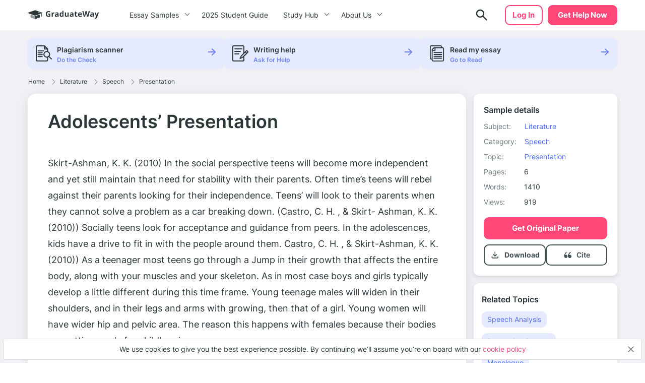

--- FILE ---
content_type: text/css
request_url: https://graduateway.com/wp-content/cache/wpfc-minified/f58787wu/bhox.css
body_size: 16581
content:
*,:after,:before{box-sizing:border-box}html{font-family:sans-serif;line-height:1.15;-webkit-text-size-adjust:100%;-webkit-tap-highlight-color:rgba(0,0,0,0)}article,aside,figcaption,figure,footer,header,hgroup,main,nav,section{display:block}body{margin:0;font-family:-apple-system,BlinkMacSystemFont,Segoe UI,Roboto,Helvetica Neue,Arial,Noto Sans,sans-serif,Apple Color Emoji,Segoe UI Emoji,Segoe UI Symbol,Noto Color Emoji;font-size:1rem;line-height:1.5;color:#212529;text-align:left;background-color:#fff}[tabindex="-1"]:focus:not(:focus-visible){outline:0!important}hr{box-sizing:content-box;height:0;overflow:visible}h1,h2,h3,h4,h5,h6{margin-top:0;margin-bottom:.5rem}p{margin-top:0;margin-bottom:1rem}abbr[data-original-title],abbr[title]{text-decoration:underline;-webkit-text-decoration:underline dotted;text-decoration:underline dotted;cursor:help;border-bottom:0;-webkit-text-decoration-skip-ink:none;text-decoration-skip-ink:none}address{font-style:normal;line-height:inherit}address,dl,ol,ul{margin-bottom:1rem}dl,ol,ul{margin-top:0}ol ol,ol ul,ul ol,ul ul{margin-bottom:0}dt{font-weight:700}dd{margin-bottom:.5rem;margin-left:0}blockquote{margin:0 0 1rem}b,strong{font-weight:bolder}small{font-size:80%}sub,sup{position:relative;font-size:75%;line-height:0;vertical-align:baseline}sub{bottom:-.25em}sup{top:-.5em}a{color:#ff4778;text-decoration:none;background-color:transparent}a:hover{color:#0056b3;text-decoration:underline}a:not([href]):not([class]),a:not([href]):not([class]):hover{color:inherit;text-decoration:none}code,kbd,pre,samp{font-family:SFMono-Regular,Menlo,Monaco,Consolas,Liberation Mono,Courier New,monospace;font-size:1em}pre{margin-top:0;margin-bottom:1rem;overflow:auto;-ms-overflow-style:scrollbar}figure{margin:0 0 1rem}img{border-style:none}img,svg{vertical-align:middle}svg{overflow:hidden}table{border-collapse:collapse}caption{padding-top:.75rem;padding-bottom:.75rem;color:#6c757d;text-align:left;caption-side:bottom}th{text-align:inherit}label{display:inline-block;margin-bottom:.5rem}button{border-radius:0}button:focus{outline:1px dotted;outline:5px auto -webkit-focus-ring-color}button,input,optgroup,select,textarea{margin:0;font-family:inherit;font-size:inherit;line-height:inherit}button,input{overflow:visible}button,select{text-transform:none}[role=button]{cursor:pointer}select{word-wrap:normal}[type=button],[type=reset],[type=submit],button{-webkit-appearance:button}[type=button]:not(:disabled),[type=reset]:not(:disabled),[type=submit]:not(:disabled),button:not(:disabled){cursor:pointer}[type=button]::-moz-focus-inner,[type=reset]::-moz-focus-inner,[type=submit]::-moz-focus-inner,button::-moz-focus-inner{padding:0;border-style:none}input[type=checkbox],input[type=radio]{box-sizing:border-box;padding:0}textarea{overflow:auto;resize:vertical}fieldset{min-width:0;padding:0;margin:0;border:0}legend{display:block;width:100%;max-width:100%;padding:0;margin-bottom:.5rem;font-size:1.5rem;line-height:inherit;color:inherit;white-space:normal}progress{vertical-align:baseline}[type=number]::-webkit-inner-spin-button,[type=number]::-webkit-outer-spin-button{height:auto}[type=search]{outline-offset:-2px;-webkit-appearance:none}[type=search]::-webkit-search-decoration{-webkit-appearance:none}::-webkit-file-upload-button{font:inherit;-webkit-appearance:button}output{display:inline-block}summary{display:list-item;cursor:pointer}template{display:none}[hidden]{display:none!important}@font-face{font-display:swap;font-family:Inter;font-style:normal;font-weight:400;ascent-override:100%;src:url(//graduateway.com/wp-content/themes/essay/dist/fonts/68c477c4c76baab3a8d1ef6a55aa986f.woff2) format("woff2"),url(//graduateway.com/wp-content/themes/essay/dist/fonts/1eb0efb3ba284e40501ebeb9eef35d29.woff) format("woff")}@font-face{font-display:swap;font-family:Inter;font-style:normal;font-weight:600;src:url(//graduateway.com/wp-content/themes/essay/dist/fonts/cfdce67a2e07ba6cf05e0292d7f3f9b7.woff2) format("woff2"),url(//graduateway.com/wp-content/themes/essay/dist/fonts/a53a38a468b8b13846a1ed7d4072819c.woff) format("woff")}@font-face{font-display:swap;font-family:Inter;font-style:normal;font-weight:700;src:url(//graduateway.com/wp-content/themes/essay/dist/fonts/8d7a3f034881d1712b3325cc71425c10.woff2) format("woff2"),url(//graduateway.com/wp-content/themes/essay/dist/fonts/ac0ed07d4f3861ac939606d86b4e567f.woff) format("woff")}*{box-sizing:border-box}body{background:#fff;color:#2b3638;font-size:16px;line-height:25px;font-style:normal;font-weight:400;font-family:Inter,sans-serif;position:relative}@media(min-width:768px){body:after{opacity:0;visibility:hidden;transition:all .35s ease;content:"";display:block;width:100%;height:100vh;position:fixed;top:60px;left:0;background:rgba(43,54,56,.4);box-shadow:0 4px 24px -1px rgba(0,0,0,.1);z-index:1}body.overlay:after{opacity:1;visibility:visible;z-index:1}}main h1,main h2,main h3,main h4,main h5,main h6{margin-bottom:15px;word-break:break-word;font-weight:400}main h1{font-size:39px;line-height:50px}main h2{font-size:29px;line-height:40px}main h3{font-size:25px;line-height:30px}main h4{font-size:20px;line-height:25px}main ol,main ul{padding-left:0}main ol li,main ul li{margin-bottom:10px;position:relative;word-wrap:break-word;font-style:normal;font-weight:400;font-size:18px;line-height:32px;color:#2b3638}main ol li:last-of-type,main ul li:last-of-type{margin-bottom:0}main ol li ol>li:before,main ul li ol>li:before{color:#2b3638}main ol li ul>li:before,main ul li ul>li:before{border-top:1px solid #2b3638;border-right:1px solid #2b3638}main ul{list-style-type:none}main ul ol,main ul ul{padding-left:25px}main ul>li{align-items:flex-start;justify-content:flex-start}main ul>li:before{content:"";display:inline-block;width:7px;height:7px;margin-right:10px;border-top:1px solid #ff4778;border-right:1px solid #ff4778;transform:rotate(45deg)}main ul ul li:before{border-top:1px solid #2b3638;border-right:1px solid #2b3638}main ul ol li:before{color:#2b3638}main ol{list-style-type:none;counter-reset:num}main ol ol,main ol ul{padding-left:25px}main ol>li:before{content:counter(num) ". ";counter-increment:num;color:#ff4778}main ol ul li:before{border-top:1px solid #2b3638;border-right:1px solid #2b3638}main ol ol li:before{color:#2b3638}main blockquote,main cite,main q{position:relative;font-size:15px;line-height:145%;margin:75px 0 15px;max-width:500px}main blockquote:before,main cite:before,main q:before{content:"“";color:#ff4778;font-size:5em;position:absolute;left:0;top:-16px;font-weight:700}main blockquote:after,main cite:after,main q:after{content:""}main blockquote span,main cite span,main q span{display:block;font-size:15px;line-height:25%;position:relative;margin-top:15px;padding-top:10px;color:#707d80}main a{text-decoration:none;color:#2b3638;transition:all .35s ease;border:1px solid transparent}main a:hover{color:#ff4778}button:hover{outline:none}.btn,.header .header__menu .header__menu-long ul li:last-of-type a{border-radius:15px;border:none;transition:all .35s ease;padding:15px 20px;font-size:16px;line-height:20px;font-weight:400;text-decoration:none;cursor:pointer;margin:0;display:inline-block;font-family:Inter,sans-serif}.btn:hover,.header .header__menu .header__menu-long ul li:last-of-type a:hover{text-decoration:none}.btn-primary{border:1px solid #ff4778}.btn-primary:hover{color:#fff;border:1px solid #ff6a92}.btn-primary:active{background:#ec3566;color:#fff;outline:none}.btn-primary:focus{outline:none}.btn-secondary{background:#6d84f4;color:#fff;border:1px solid #6d84f4}.btn-secondary:hover{background:#506df8;border:1px solid #506df8;color:#fff}.btn-secondary:active{background:#2446ef;border:1px solid #506df8;color:#fff;outline:none}.btn-secondary:focus{outline:none}.btn-tertiary{background:#fff;color:#ff4778;border:1px solid #dcdcdc;text-align:center}.btn-tertiary:hover{background:#f8f8f8;border:1px solid #f8f8f8;color:#ff4778}.btn-tertiary:active{background:#f8f8f8;border:1px solid #abadad;outline:none;color:#ff4778}.btn-tertiary:focus{outline:none}.no-scroll{overflow:hidden}.label{display:inline-block;font-size:15px;line-height:25px;color:#2b3638;background-color:#f8f8f8;padding:5px 10px;transition:all .35s ease;border:1px solid #dcdcdc;border-radius:15px;box-sizing:border-box}.label:hover{background:#f8f8f8;border:1px solid #6d84f4}.label:active,.label:hover{text-decoration:none;color:#2b3638}.label:active{border:1px solid #2446ef}.overflow.active{background:rgba(218,237,242,.368627451);width:100%;height:100%;left:0;top:0;position:absolute;z-index:9999}.tooltip{width:20px;height:20px;border-radius:50%;border:1px solid #ff4778;box-sizing:border-box;position:relative}.tooltip:after,.tooltip:before{content:"";display:block;background-color:#ff4778;width:1px;left:50%;transform:translateX(-50%);position:absolute}.tooltip:before{height:1px;top:3px}.tooltip:after{height:8px;bottom:4px}.tooltip:hover .tooltip__text{transform:translate(-100%,-50%) scale(1);visibility:visible;opacity:1}.tooltip__text{visibility:hidden;opacity:0;transition:all .35s ease;background-color:#daeef2;position:absolute;top:50%;left:-10px;width:255px;border-radius:5px;font-weight:300;font-size:14px;line-height:20px;padding:15px;transform:translate(-110%,-50%) scale(.95)}.tooltip__text:after{content:"";display:block;border:4px solid transparent;border-left-color:#dcdcdc;position:absolute;right:0;top:50%;transform:translate(100%,-50%)}.d-flex{display:flex}.flex-wrap{flex-wrap:wrap}.flex-row{flex-direction:row}.flex-column{flex-direction:column}@media(min-width:768px){.flex-md-row{flex-direction:row}}@media(min-width:992px){.flex-lg-row{flex-direction:row}}.align-items-center{align-items:center}.justify-content-between{justify-content:space-between}.align-items-start{align-items:flex-start}.w-100{width:100%}.container{width:100%;padding-right:15px;padding-left:15px;margin-right:auto;margin-left:auto}@media(min-width:576px){.container{max-width:540px}}@media(min-width:768px){.container{max-width:750px}}@media(min-width:992px){.container{max-width:960px}}@media(min-width:1200px){.container{max-width:1200px}}.no-gutters{margin-right:0;margin-left:0}body.active{position:relative}body.active:before{content:"";display:block;z-index:100;position:absolute;top:60px;left:0;background:rgba(43,54,56,.42);box-shadow:0 4px 24px -1px rgba(0,0,0,.1);width:100%;height:100%}.form-search{position:relative}.form-search .error-msg{bottom:0!important;width:auto;padding:0 4px}#autoComplete_wrapper{position:relative;display:inline-block}#autoComplete_list{position:absolute;padding:0;list-style:none;margin-top:10px;z-index:110;overflow:hidden;background:#fff;box-sizing:border-box;border:1px solid #2446ef;border-radius:10px;width:100%}.autoComplete_result,.result-cat-item{margin:.15rem auto;padding:0 15px;list-style:none;text-align:left;transition:all .1s ease-in-out}.autoComplete_result:last-child,.result-cat-item:last-child{border-bottom:1px solid #d9d9d9}.autoComplete_result a,.result-cat-item a{font-style:normal;font-weight:400;font-size:14px;line-height:20px;color:#415053;padding:7.5px 0;display:inline-block;width:100%}.autoComplete_result a:hover,.result-cat-item a:hover{text-decoration:none;color:#000}.autoComplete_result a .highlight,.result-cat-item a .highlight{color:#ff4778;font-style:normal;padding-top:10px}.result-cat-item{display:flex;align-items:center}.result-cat-item .icon{margin-right:8px}.hide{display:none!important}.result-search-all{display:flex;padding:10px 20px;background:#6d84f4;border-radius:10px;margin:10px 15px;justify-content:center}.result-search-all a{font-style:normal;font-weight:700;font-size:15px;line-height:20px;text-transform:capitalize;color:#fff;text-decoration:none}.result-search-all a:hover{color:#fff}.result-cat-head{font-weight:500;letter-spacing:.3px;padding:10px 15px;font-size:12px;line-height:15px;color:#abadad}.autoComplete_result::-moz-selection,.result-cat-item::-moz-selection{color:hsla(0,0%,100%,0);background-color:hsla(0,0%,100%,0)}.autoComplete_result::selection,.result-cat-item::selection{color:hsla(0,0%,100%,0);background-color:hsla(0,0%,100%,0)}.autoComplete_result:hover,.result-cat-item.focused:hover,.result-cat-item:hover{cursor:pointer;background-color:#f8f8f8}.autoComplete_result:focus,.result-cat-item:focus{outline:none;background-color:#f8f8f8}.autoComplete_highlighted{opacity:1;color:#ff4778;font-weight:700}.autoComplete_highlighted::-moz-selection{color:hsla(0,0%,100%,0);background-color:hsla(0,0%,100%,0)}.autoComplete_highlighted::selection{color:hsla(0,0%,100%,0);background-color:hsla(0,0%,100%,0)}.autoComplete_selected{cursor:pointer;background-color:#f8f8f8}@media screen and (-webkit-min-device-pixel-ratio:0){#autoComplete,#autoComplete:focus,#autoComplete:hover{border-width:1px}}@-moz-document url-prefix(){#autoComplete{background-size:1.2rem;background-origin:border-box;background-position:50%}#autoComplete,#autoComplete:hover{border-width:1px}#autoComplete:focus{border-width:1px;background-position:left 1.1rem top .8rem}}.home .header{background:none}.header{height:60px;width:100%;position:fixed;top:0;left:0;z-index:100}.header,.header.sticky{background:#fff}.header .container{display:flex;align-items:center;justify-content:flex-start;height:100%;position:relative}.header .header__logo{margin-right:auto;z-index:3}@media(min-width:1200px){.header .header__logo{margin-right:35px;margin-bottom:5px}}@media(min-width:576px){.header .header__logo img{max-width:100px}}@media(min-width:767px){.header .header__logo img{max-width:152px}}.header .header__cta{margin-right:8px;padding:8px 14px;min-width:100px;color:#fff;background:#ff4778;border-radius:10px;z-index:3;font-style:normal;font-weight:700;font-size:15px;line-height:20px;order:1;text-transform:capitalize}@media(min-width:767px){.header .header__cta{margin-right:30px;padding:8px 20px}}@media(min-width:1200px){.header .header__cta{padding:8px 18.1734px;margin-right:0;order:1}}.header .header__cta:hover{color:#fff;background-color:#506df8}.header .header__toggle{border:2px solid #fff;box-sizing:border-box;border-radius:30px;width:40px;height:40px;background-color:transparent;position:relative;z-index:3;order:1}@media(min-width:1200px){.header .header__toggle{display:none}}.header .header__toggle span{position:absolute;top:49%;left:50%;transition:all .35s ease;transform:translate(-50%,-50%) scale(1)}.header .header__toggle-open{opacity:1;visibility:visible;transform:translate(-50%,-50%) scale(1)}.header .header__toggle-close,.header .header__toggle.open .header__toggle-open{opacity:0;visibility:hidden;transform:translate(-50%,-50%) scale(.3)}.header .header__toggle.open .header__toggle-close{opacity:1;visibility:visible;transform:translate(-50%,-50%) scale(1)}.header .header__toggle:active,.header .header__toggle:focus{outline:none}.header .header__search{margin-right:6px;transition:all .35s ease;z-index:4}@media(min-width:767px){.header .header__search{margin-right:27px}}@media(min-width:768px){.header .header__search{margin-left:auto;position:relative;border:none}}.header .header__search-btn{border:none;background-color:transparent;position:relative;width:38px;height:38px;display:flex;align-items:center;justify-content:center;z-index:1}.header .header__search-btn:active,.header .header__search-btn:focus{outline:none}.header .header__search .header__search-form{position:absolute;width:calc(100% - 30px);top:50%;right:15px;transform:translateY(-50%);height:42px;z-index:-1;display:none}@media(min-width:767.9px){.header .header__search .header__search-form{z-index:2;width:300px;right:0}}@media(min-width:1200px){.header .header__search .header__search-form{height:45px;position:static;right:auto;width:278px;transform:translate(0)}}.header .header__search .header__search-form input{width:100%;height:100%;background:#f8f8f8;padding:12px 10px 12px 15px;border-radius:10px;font-weight:400;font-size:14px;line-height:20px;color:#415053;border:1px solid transparent}.header .header__search .header__search-form input::-moz-placeholder{font-weight:300}.header .header__search .header__search-form input::placeholder{font-weight:300}.header .header__search .header__search-form input:active,.header .header__search .header__search-form input:focus{outline:none;border:1px solid #506df8!important}.header .header__search .header__search-form .hub_page_search_button:active,.header .header__search .header__search-form .hub_page_search_button:focus{outline:none;border:none!important}.header .header__search .header__search-form button{position:absolute;top:50%;right:5px;transform:translateY(-50%);background-color:transparent;border:none;width:40px;height:40px}.header .header__search .header__search-form button:active,.header .header__search .header__search-form button:focus{outline:none;border:1px solid #506df8!important}.header .header__search .header__search-form button.btn-close{display:block;z-index:10}.header .header__search .header__search-form button.btn-close:focus{border:none!important}.header .header__search .header__search-form button.btn-search{display:none}@media(max-width:600px){.header .header__search .header__search-form .hub_page_search_button{display:none}}.header .header__search #autoComplete_list{max-height:88vh;overflow:auto;margin-top:15px}.header .header__login{margin:0 auto;font-style:normal;font-weight:700;font-size:15px;line-height:20px;text-transform:capitalize;color:#415053;border:2px solid #415053;border-radius:10px;padding:8px 13.4px;transition:all .3s ease-in-out}@media(max-width:1200px){.header .header__login.btn-secondary{background:none;color:#415053;border:2px solid #415053;font-weight:700;padding:10px 20px;text-decoration:none!important;width:100%;text-align:center}}@media(min-width:767.9px)and (max-width:1199.9px){.header .header__login.btn-secondary{max-width:81px;padding:13px}}.header .header__login:hover{color:#fff;transition:all .3s ease-in-out;background:#415053;border:2px solid #415053;text-decoration:none}@media(min-width:1199.9px){.header .header__login:hover{border-color:#ff4778;background-color:#ff4778}}@media(min-width:1200px){.header .header__login{color:#ff4778;border:2px solid #ff4778;background:transparent;margin-left:0;margin-right:10px}}.header .header__menu{position:fixed;top:0;left:0;height:100vh;width:100%;background:#fff;overflow-y:auto;display:none;transition:all .35s ease;padding:74px 0 30px;align-items:flex-start;justify-content:flex-start;flex-direction:column;z-index:2}@media(min-width:767.9px)and (max-width:1199.9px){.header .header__menu{max-width:720px;padding:5px 20px 20px 5px;left:50%;overflow:hidden;box-shadow:0 4px 24px -1px rgba(0,0,0,.1);border-radius:10px;top:65px;height:auto;transform:translate(-50%)}}@media(min-width:991.9px){.header .header__menu{max-width:930px}}@media(min-width:1200px){.header .header__menu{position:static;height:100%;width:auto;background:transparent;display:flex;align-items:center;justify-content:flex-start;flex-direction:row;padding:0;margin-right:40px;overflow-y:visible;max-width:100%;top:0;left:0;box-shadow:none;border-radius:0}}@media(min-width:1200px){.header .header__menu .header__login{display:none}}.header .header__menu.open{display:flex}.header .header__menu ul{list-style-type:none;padding:0 15px;margin:0;width:100%}@media(min-width:1200px){.header .header__menu ul{padding:0;width:auto}}.header .header__menu>ul:last-of-type{margin-bottom:30px}@media(min-width:768px){.header .header__menu>ul:last-of-type{margin-bottom:15px}}@media(min-width:1200px){.header .header__menu>ul{display:flex;height:100%}.header .header__menu>ul:last-of-type{margin-bottom:0}.header .header__menu>ul:last-of-type:last-of-type{margin-right:15px}}.header .header__menu>ul>li{padding:15px 0;font-style:normal;font-weight:400;font-size:16px;line-height:25px;color:#2b3638;position:relative;transition:all .35s ease}.header .header__menu>ul>li:hover>a{color:#506df8;text-decoration:none}.header .header__menu>ul>li .post-count{font-style:normal;font-weight:400;font-size:12px;line-height:15px;color:#707d80;position:relative;top:-5px}@media(min-width:1200px){.header .header__menu>ul>li{font-size:14px;line-height:20px;padding:0;border-bottom:none;transition:all .35s ease}.header .header__menu>ul>li.menu-item-has-children:hover:before{border-color:#506df8}.header .header__menu>ul>li:hover>a{color:#506df8}.header .header__menu>ul>li:hover>ul{display:flex}}.header .header__menu>ul>li.menu-item-has-children:before{content:"";display:inline-block;width:7px;height:7px;border-top:1px solid #2b3638;border-right:1px solid #2b3638;position:absolute;top:48%;right:3px;transform:translateY(-50%) rotate(45deg);transition:all .35s ease}@media(min-width:768px){.header .header__menu>ul>li.menu-item-has-children:before{right:-8px}}@media(min-width:1200px){.header .header__menu>ul>li.menu-item-has-children:before{width:7px;height:7px;transform:translateY(-85%) rotate(135deg);right:10px}}@media(min-width:1200px){.header .header__menu>ul>li.menu-item-has-children>a{padding-right:30px}}.header .header__menu>ul>li.menu-item-has-children:hover:before{border-color:#506df8}@media(min-width:1200px){.header .header__menu>ul>li.menu-item-has-children:hover:before{transform-origin:50% 50%;transform:translateY(-30%) rotate(-45deg)}}.header .header__menu>ul>li>a{color:#2b3638;cursor:pointer}@media(min-width:1200px){.header .header__menu>ul>li>a{display:block;height:100%;line-height:60px;padding:0 15px}.header .header__menu>ul>li>a:hover{text-decoration:none;color:#506df8}}.header .header__menu>ul>li>ul{position:fixed;top:60px;right:0;background-color:#fff;z-index:10;transform:translate(100%);transition:all .35s ease;padding:25px 15px 20px;overflow-y:scroll;border-radius:10px;display:flex;flex-wrap:wrap}@media(min-width:767.9px){.header .header__menu>ul>li>ul{padding:15px 15px 20px;top:0}}@media(min-width:1199.9px){.header .header__menu>ul>li>ul{top:65px}}.header .header__menu>ul>li>ul.open{transform:translate(0)}@media(min-width:1200px){.header .header__menu>ul>li>ul{overflow-y:initial;display:block;position:absolute;transform:translate(0);z-index:3;height:auto;width:100%;display:none}}.header .header__menu>ul>li>ul li{margin-bottom:10px;text-align:left;max-width:50%;min-width:50%}@media(min-width:768px){.header .header__menu>ul>li>ul li{max-width:25%;min-width:25%}}@media(min-width:1199.9px){.header .header__menu>ul>li>ul li{max-width:inherit;min-width:inherit;margin-bottom:16px}}.header .header__menu>ul>li>ul li:first-of-type{padding-top:5px;position:relative;padding-left:15px;margin-bottom:26px;color:#506df8;font-weight:400;font-size:15px;line-height:20px;width:100%;max-width:100%}.header .header__menu>ul>li>ul li:first-of-type:before{content:"";display:inline-block;width:7px;height:7px;border-top:1px solid #506df8;border-right:1px solid #506df8;position:absolute;top:50%;left:3px;transform:translateY(-50%) rotate(-135deg)}@media(min-width:768px){.header .header__menu>ul>li>ul li:first-of-type:before{top:59%}}@media(min-width:1200px){.header .header__menu>ul>li>ul li:first-of-type{display:none}}.header .header__menu>ul>li>ul li:last-of-type{margin-bottom:0;width:100%;min-width:100%;max-width:100%}.header .header__menu>ul>li>ul li a{padding-top:0;font-style:normal;font-weight:600;font-size:16px;line-height:25px;color:#2b3638;display:inline-block;width:100%}.header .header__menu>ul>li>ul li a:hover{text-decoration:none;color:#506df8}.header .header__menu .header__menu-long ul li:last-of-type a{display:block;margin:0 auto;padding:10px;border-radius:10px;text-align:center;background:#6d84f4;font-style:normal;font-weight:700;font-size:15px;line-height:20px;text-transform:capitalize;color:#fff}.header .header__menu .header__menu-long ul li:last-of-type a:hover{background:#506df8}@media(min-width:767.9px){.header .header__menu .header__menu-long ul li:last-of-type a{max-width:104px}}@media(min-width:1199.9px){.header .header__menu .header__menu-long ul li:last-of-type a{margin-top:10px}}@media(min-width:1200px){.header .header__menu .header__menu-long ul{width:100vw;max-width:960px;position:fixed;left:calc(50vw - 480px);z-index:3;flex-wrap:wrap;align-items:flex-start;justify-content:flex-start;padding:20px 30px}.header .header__menu .header__menu-long ul:before{content:"";display:block;width:100%;position:absolute;left:50%;top:0;transform:translate(-50%);height:100%;background-color:#fff;z-index:2;box-shadow:0 4px 24px -1px rgba(0,0,0,.1);border-radius:10px}.header .header__menu .header__menu-long ul li{z-index:3;position:relative;width:calc(20% - 24px);margin-right:30px}.header .header__menu .header__menu-long ul li:nth-of-type(5n+1){margin-right:0}.header .header__menu .header__menu-long ul li:last-of-type{width:100%;margin-right:0}}@media(min-width:1200px){.header .header__menu .header__menu-long ul{max-width:1170px;left:calc(50vw - 585px)}.header .header__menu .header__menu-long ul li{width:calc(16.66667% - 25px)}.header .header__menu .header__menu-long ul li:nth-of-type(5n+1){margin-right:30px}.header .header__menu .header__menu-long ul li:nth-of-type(6n+1){margin-right:0}}@media(max-width:1199.9px){.header .header__menu .header__menu-long li ul{height:calc(100% - 60px)}}@media(min-width:1200px){.header .header__menu .header__menu-short ul{width:220px;right:auto;flex-direction:column}}@media(min-width:319.9px)and (max-width:1199.9px){.header .header__menu .header__menu-short li ul{height:auto;display:flex;flex-direction:column}}@media(max-width:1199.9px){.header .header__menu .header__menu-short li ul li{max-width:100%;width:100%}}.header .header__login-desctop{display:none}@media(min-width:1200px){.header .header__login-desctop{display:block}}.header .header__submenu{position:absolute;left:0;top:50%;transform:translate(15px,-50%);font-weight:300;font-size:20px;line-height:25px;opacity:0;visibility:hidden;transition:all .35s ease}.header .menu-sub:after{display:block;position:absolute;top:-10px;left:0;width:100%;height:10px;content:"";background:transparent}.header.search-open .header__search-btn{display:none}.header.search-open .header__search-form{z-index:2;display:block}.header.submenu-open .header__menu{height:auto}@media(min-width:768px){.header.submenu-open .header__menu.big{min-height:440px}}.header.submenu-open .header__menu ul li ul{height:calc(100% - 60px)}@media(min-width:768px){.header.submenu-open .header__menu ul li ul{height:100%;top:0}}.header.is-admin{margin-top:42px}@media(min-width:600px){.header.is-admin{margin-top:32px}}@media(min-width:1200px){.header.is-admin .header__menu-long .menu-sub{top:92px}}.btn__wrap{padding:0 15px;width:100%;position:absolute;bottom:16px}@media(min-width:767.9px){.btn__wrap{position:static}}@media(min-width:1199.9px){.btn__wrap{position:absolute}}@media(max-width:600px){#wpadminbar{position:fixed}}.common-header{background-color:#fbfcff;padding:15px 0 50px}@media screen and (min-width:768px){.common-header{padding-bottom:105px}}@media screen and (min-width:1200px){.common-header{padding:20px 0 70px}}.common-header__title{font-size:29px;color:#2b3638;line-height:40px;font-weight:400;text-align:center;margin-top:30px}@media screen and (min-width:768px){.common-header__title{margin-top:75px;margin-bottom:15px}}@media screen and (min-width:1200px){.common-header__title{margin-top:45px;font-size:40px;line-height:50px}}.common-header__label{font-weight:300;font-size:15px;line-height:25px;text-align:center;color:#707d80}@media screen and (min-width:768px){.common-header__label{font-size:20px}}.common-header__label span{position:relative;min-width:36px;text-align:center;display:inline-block;padding:0 10px}.common-header__label span:before{background-image:url(//graduateway.com/wp-content/themes/essay/dist/d95562c70693965ba9936272f67c2ecc.svg);background-repeat:no-repeat;display:inline-block;width:100%;height:5px;background-size:cover;position:absolute;left:0;right:0;bottom:0;content:""}@media screen and (min-width:768px){.common-header__label span:before{bottom:-2px}}.header .header__search .header__search-form input:focus{box-shadow:0 0 0 0 #667b80}.header .header__search .header__search-form input:focus::-webkit-input-placeholder{color:#36484d}.header .header__search .header__search-form input:focus::-moz-placeholder{color:#36484d}.header .header__search .header__search-form input:focus:-ms-input-placeholder{color:#36484d}.header .header__search .header__search-form input:focus:-moz-placeholder{color:#36484d}input{transition:all .25s ease-in-out}input:focus{border-color:#667b80!important}input:focus::-webkit-input-placeholder{color:#36484d}input:focus::-moz-placeholder{color:#36484d}input:focus:-ms-input-placeholder{color:#36484d}input:focus:-moz-placeholder{color:#36484d}.breadcrumb-snippet{padding:10px 0}@media(min-width:992px){.breadcrumb-snippet{padding:11px 0}}.breadcrumb-snippet span span{color:#2b3638;font-size:10px}.breadcrumb-snippet span span a,.breadcrumb-snippet span span span{color:#2b3638;font-size:12px;line-height:15px;font-weight:400}.breadcrumb-snippet span span a{color:#2b3638;margin-right:14px}.breadcrumb-snippet .separator{margin-right:5px}.breadcrumb_last{color:#707d80!important}.sample{padding:0;background:#f0f0f5}.sample .container{display:flex;flex-direction:row;flex-wrap:wrap;justify-content:space-between}@media(min-width:1199.9px){.sample .container{flex-wrap:inherit}}@media(min-width:767.9px){.sample .sample__main.container{display:flex;flex-direction:row;flex-wrap:inherit;width:100%;justify-content:space-evenly}}@media(min-width:767.9px){.sample .sample__main.container .sample_sidebar{margin-left:15px;max-width:235px;margin-top:0}}@media(min-width:991.9px){.sample .sample__main.container .sample_sidebar{max-width:285px}}@media(min-width:767.9px){.sample .sample__main.container .sample__wrap{max-width:475px}}@media(min-width:991.9px){.sample .sample__main.container .sample__wrap{max-width:68%}}@media(min-width:1199.9px){.sample .sample__main.container .sample__wrap{max-width:870px}}@media(min-width:768px){.sample__left{background:#fff;border-radius:10px;box-shadow:0 4px 10px rgba(0,0,0,.1);padding:24px 16px;margin:0 15px}}@media(min-width:1199.9px){.sample__left{padding:30px 40px;margin-left:0;max-width:870px}}.sample__header{margin-top:25px}@media(min-width:768px){.sample__header{margin-top:0}}@media(min-width:768px){.sample__header .container{padding:0}}@media(min-width:768px){.sample__header-titles{margin-left:8px}}.sample__wrap{position:relative;width:100%;background:#fff;box-shadow:0 4px 24px -1px rgba(0,0,0,.1);border-radius:16px;padding:24px 16px;margin-bottom:15px}@media(min-width:1199.9px){.sample__wrap{padding:30px 40px}}@media(min-width:767.9px){.sample__wrap.single-post{order:-1}}.sample_sidebar{width:100%;background:#f0f0f5}@media(min-width:1199.9px){.sample_sidebar{max-width:285px}}.sample_sidebar_inner{display:none}@media(min-width:768px){.sample_sidebar_inner{display:block}}.sample_sidebar .btn-container{text-align:center}@media(min-width:1200px){.sample_sidebar .btn-container{text-align:left}}.sample_sidebar .widget__title{font-weight:700;font-size:18px;line-height:30px;color:#201f3c;margin-bottom:10px}.sample_sidebar .widget__list{list-style:none;padding-left:0;display:flex;flex-direction:row;flex-wrap:wrap}.sample_sidebar .widget__list.show-all li{display:block!important}.sample_sidebar .widget__list li{width:100%;margin-bottom:20px;display:flex}@media(min-width:768px)and (max-width:1024px){.sample_sidebar .widget__list li{width:50%}}.sample_sidebar .widget__list li:before{display:none}.sample_sidebar .widget__list li a{font-style:normal;font-weight:400;font-size:15px;line-height:25px;color:#2b3638;margin-left:11px}.sample_sidebar .widget__list li a svg{margin-right:8px}@media(max-width:767.9px){.sample_sidebar .sample_preview_wrap{display:none}}.sample__title-n-img{display:flex;flex-direction:column;flex-wrap:nowrap}@media(min-width:768px){.sample__title-n-img{flex-direction:inherit}}@media(min-width:1199.9px){.sample__title-n-img{margin-bottom:12px}}.sample__title-n-img .title-img{border-radius:10px;width:50px;height:60px;-o-object-fit:cover;object-fit:cover;margin-right:8px;margin-bottom:15px}.sample__title{font-style:normal;font-weight:600;font-size:30px;line-height:40px;color:#2b3638}@media(min-width:1199.9px){.sample__title{margin-bottom:12px;font-size:36px;line-height:50px}}.sample__title-qa{margin-bottom:6px}.sample__updated{font-size:16px;line-height:25px;color:#707d80}.sample__short,.sample__updated{font-style:normal;font-weight:400}.sample__short{padding:30px 0;display:flex;align-items:flex-start;font-size:18px;line-height:32px;color:#2b3638}.sample__short:before{content:"A";flex-shrink:0;margin-right:16px;width:54px;height:54px;background:#e2e6fd;color:#6d84f4;font-weight:700;font-size:20px;line-height:60px;border-radius:50%;display:flex;justify-content:center;align-items:center}.sample_bottom_sm{background:#f0f0f5;display:block}@media(min-width:767.9px){.sample_bottom_sm{display:none}}.sample_bottom_sm .single-bar{display:block;opacity:1}.sample_bottom_sm .sample_sidebar_inner.mobile{display:block}.sample_sidebar_inner{padding:20px 16px 10px;background:#fff;box-shadow:0 4px 10px rgba(0,0,0,.1);border-radius:10px;margin-bottom:15px}.sample_sidebar_inner .widget__title{font-style:normal;font-weight:600;font-size:16px;line-height:25px;color:#2b3638}.sample_sidebar_inner .widget__list.widget_categories{padding:0;margin-bottom:0}.sample_sidebar_inner .widget__list.widget_categories li a{font-style:normal;font-weight:400;font-size:14px;line-height:20px;color:#506df8;padding:5px 10px;background:#e5eaff;border:1px solid #e5eaff;border-radius:10px;margin-bottom:10px;display:inline-block;transition:all .3s ease-in-out}.sample_sidebar_inner .widget__list.widget_categories li a:hover{background:#e5eaff;border:1px solid #506df8;transition:all .3s ease-in-out}.sample_sidebar_inner .widget__list.widget_categories li a:active{background:#e5eaff;border:1px solid #2446ef}.sample_sidebar-universities{background:#fff;box-shadow:0 4px 10px rgba(0,0,0,.1);border-radius:15px;padding:20px;display:flex;align-items:center;flex-direction:column;margin-bottom:30px}@media(max-width:800px){.sample_sidebar-universities{flex-direction:row;padding:20px 40px;margin-bottom:40px}}@media(max-width:576px){.sample_sidebar-universities{flex-direction:column;padding:20px;margin-bottom:30px}}.sample_sidebar-universities img{margin:0 auto;max-width:74px;flex-shrink:0}.sample_sidebar-universities__info{width:100%}@media(max-width:800px){.sample_sidebar-universities__info{padding-left:40px}}@media(max-width:576px){.sample_sidebar-universities__info{padding-left:0}}.sample_sidebar_inner .widget_categories{display:inline-block}.sample_sidebar_inner .widget_categories li{display:inline-block;width:auto}@media(min-width:767.9px){.sample_sidebar_inner .widget_categories li{margin-bottom:0}}.sample_sidebar_inner .widget_categories li a{font-style:normal;font-weight:400;font-size:15px;line-height:25px;color:#2b3638;background:#f8f8f8;padding:5px 10px;border:1px solid #dcdcdc;border-radius:30px;margin-right:11px;margin-left:0;transition:all .3s ease-in-out}.sample_sidebar_inner .widget_categories li a:hover{text-decoration:none;background:#dedede}@media(max-width:767px){.category .sample_sidebar{display:block}}.sample_sidebar-qa{margin:0 16px}@media(max-width:800px){.sample_sidebar-qa .single-bar{display:block}}@media(max-width:768px){.sample_sidebar.sample_sidebar_mobile{display:block;margin-top:0}}.article-banner{margin-top:30px;background:linear-gradient(90deg,#d9dfff,#eaccff);border-radius:10px;padding:30px 13px}.article-banner_content{padding:0 18px}.article-banner_content .title{font-style:normal;font-weight:600;font-size:25px;line-height:30px;text-align:center;color:#2b3638;margin-bottom:9px}.article-banner_content p{font-weight:400;font-size:16px;line-height:25px;text-align:center;color:#415053}.article-banner .simple_btn{font-style:normal;font-weight:400;font-size:12px;line-height:15px;text-align:center;color:#707d80;display:inline-block;width:100%;margin-top:5px}.article-banner .btn-primary{border:none;width:100%}@media(min-width:500px){.article-banner .btn-primary{max-width:230px}}.article-banner .btn-primary:hover{border:none}@media(min-width:500px){.article-banner__button{width:100%;display:flex;flex-direction:column;align-items:center}}.article-pagination{display:flex;flex-direction:column;gap:8px;margin-top:25px}@media(min-width:767.9px){.article-pagination{flex-direction:inherit}}.article-pagination div{display:flex}@media(min-width:767.9px){.article-pagination div{width:50%}}.article-pagination svg:first-child{margin-right:22px}@media(max-width:992px){.article-pagination svg:first-child{margin-right:9px}}@media(max-width:576px){.article-pagination svg:first-child{margin-left:0;margin-right:3px}}.article-pagination svg:last-child{margin-left:22px}@media(max-width:992px){.article-pagination svg:last-child{margin-left:9px}}@media(max-width:576px){.article-pagination svg:last-child{margin-right:0;margin-left:3px}}.article-pagination .back,.article-pagination .next{background:#e5eaff;border-radius:10px;padding:10px 8px;align-items:center}.article-pagination .back a,.article-pagination .next a{font-weight:400;font-size:12px;line-height:15px;color:#2b3638}@media(max-width:576px){.article-pagination .back span.icon,.article-pagination .next span.icon{display:flex;flex-direction:row;flex-wrap:nowrap;justify-content:flex-start;align-items:center;align-content:stretch}}.article-pagination .next{justify-content:space-between}.sample-details__header{background:#fff;box-shadow:0 4px 10px rgba(0,0,0,.1);border-radius:10px;padding:20px 16px;margin-bottom:15px}@media(min-width:1199.9px){.sample-details__header{padding:20px}}.sample-details__header h3{font-style:normal;font-weight:600;font-size:16px;line-height:25px;color:#2b3638;margin-bottom:10px}.sample-details__header-download{display:flex;cursor:pointer;gap:10px}@media(min-width:767.9px){.sample-details__header-download{flex-direction:column}}@media(min-width:1199.9px){.sample-details__header-download{display:flex;flex-direction:row}}@media(max-width:576px){.sample-details__header-download{max-width:100%}}.sample-details__header-download__title{font-size:14px;line-height:20px;color:#415053;margin-bottom:0;cursor:pointer;padding:0;margin-left:7px;transition:all .3s ease-in-out}.sample-details__header-download .cite:hover{text-decoration:none}.sample-details__header-download .cite .scroll-cite{font-style:normal;font-weight:600;font-size:14px;line-height:20px;color:#415053;margin-bottom:0;cursor:pointer;padding:0;margin-left:7px;transition:all .3s ease-in-out}.sample-details__header-download .cite,.sample-details__header-download__info{padding:7.55px 0!important}@media(max-width:576px){.sample-details__header-download .cite,.sample-details__header-download__info{width:100%;justify-content:center}}@media(min-width:576px){.sample-details__header-download .cite,.sample-details__header-download__info{width:50%}}@media(min-width:767.9px){.sample-details__header-download .cite,.sample-details__header-download__info{width:100%}}@media(min-width:1199.9px){.sample-details__header-download .cite,.sample-details__header-download__info{width:100%}}.sample-details__header-download .cite svg,.sample-details__header-download__info svg{transition:all .3s ease-in-out}.sample-details__header-download .cite:hover .sample-details__header-download__title,.sample-details__header-download .cite:hover .scroll-cite,.sample-details__header-download__info:hover .sample-details__header-download__title,.sample-details__header-download__info:hover .scroll-cite{color:#fff;transition:all .3s ease-in-out}.sample-details__header-download .cite:hover svg path,.sample-details__header-download__info:hover svg path{transition:all .3s ease-in-out;fill:#fff}.header .header__menu .header__menu-long ul li:last-of-type .sample-details__header a,.sample-details__header .btn,.sample-details__header .header .header__menu .header__menu-long ul li:last-of-type a{text-transform:capitalize;color:#fff;background:#ff4778;border-radius:10px;padding:12px 30px;width:100%;margin-bottom:10px;border:none;transition:all .3s ease-in-out;white-space:nowrap}.header .header__menu .header__menu-long ul li:last-of-type .sample-details__header a:hover,.sample-details__header .btn:hover,.sample-details__header .header .header__menu .header__menu-long ul li:last-of-type a:hover{transition:all .3s ease-in-out;background:#ff6a92;border:none}.header .header__menu .header__menu-long ul li:last-of-type .sample-details__header a:active,.sample-details__header .btn:active,.sample-details__header .header .header__menu .header__menu-long ul li:last-of-type a:active{border:none;transition:all .3s ease-in-out;background:#ec3566}.sample-details__header-top{margin-bottom:15px}@media(min-width:768px){.sample-details__header-top{margin-bottom:0;margin-right:15px;width:100%}}.sample-details__header-top .mobile_header-bottom{display:none}@media(max-width:767px){.sample-details__header-top .mobile_header-bottom{border:none;display:block;padding-bottom:15px}}.sample-details__header-count{display:flex;flex-direction:column;padding:30px 0;width:100%}.sample-details__header-info{margin:0 0 15px}@media(min-width:1200px){.sample-details__header-info{margin-bottom:20px}}.sample-details__header-line{display:grid;grid-template-columns:80px 1fr}.sample-details__header-line:not(:last-child){margin-bottom:10px}.sample-details__header-line:before{content:none}.sample-details__header-name{font-style:normal;font-weight:400;font-size:14px;line-height:20px;color:#707d80;width:100%;margin-right:5px}@media(min-width:768px){.sample-details__header-name{font-size:14px;line-height:20px}}.sample-details__header-number{font-style:normal;font-weight:400;font-size:14px;line-height:20px;color:#2b3638}.sample-details__header-list{display:flex;flex-wrap:wrap;padding:0;margin:0}.sample-details__header-list li{margin-right:5px;margin-bottom:0;font-size:14px;line-height:20px;color:#ff4778}@media(min-width:768px){.sample-details__header-list li{font-size:14px;line-height:20px}}.sample-details__header-list li:before{display:none}.sample-details__header-list a{font-style:normal;font-weight:400;font-size:14px;line-height:20px;color:#506df8}.sample_sidebar .single-bar{display:none}@media(min-width:767.9px){.sample_sidebar .single-bar{display:block}}.single-bar{margin-bottom:15px}.single-bar ul{list-style:none;background:#fff;box-shadow:0 4px 10px rgba(0,0,0,.1);border-radius:10px;padding:20px 16px;margin:0}.single-bar ul li{cursor:pointer;padding-bottom:25px;position:relative;display:flex;align-items:center;margin-bottom:0}.single-bar ul li:before{content:none}.single-bar ul li:last-child{padding-bottom:0}.single-bar ul li img{margin-right:10px;max-height:32px;max-width:32px}.single-bar ul li label{margin-bottom:0;font-style:normal;font-weight:600;font-size:18px;line-height:32px;color:#2b3638;cursor:pointer;white-space:nowrap}@media(min-width:767.9px){.single-bar ul li label{font-size:14px;line-height:20px}}@media(min-width:991.9px){.single-bar ul li label{font-size:18px;line-height:32px}}.single-bar ul li span{display:flex;align-items:center;font-style:normal;font-weight:600;font-size:12px;line-height:15px;color:#6d84f4}.single-bar ul li span:after{width:11px;height:11px;background-image:url(//graduateway.com/wp-content/themes/essay/src/images/single/arrow.svg);margin-top:1px}.single-bar ul li:nth-child(2n):after,.single-bar ul li span:after{content:"";background-size:contain;background-repeat:no-repeat;margin-left:8px}.single-bar ul li:nth-child(2n):after{position:absolute;top:-16px;right:17px!important;width:64px;height:64px;background-image:url(//graduateway.com/wp-content/themes/essay/src/images/single/up-arrow.svg);display:block}@media(min-width:767.9px){.single-bar ul li:nth-child(2n):after{top:4px;right:10px!important;width:44px;height:54px}}@media(min-width:991.9px){.single-bar ul li:nth-child(2n):after{top:-16px;right:17px!important;width:64px;height:64px}}.single-bar__top .single-bar{margin-bottom:0}@media(max-width:800px){.single-bar__top .single-bar{display:block}}@media(max-width:576px){.single-bar__top .single-bar{display:none}}.single-bar__top{background:#f0f0f5}@media(max-width:767px){.single-bar__top{display:none}}.single-bar__top ul{display:flex;justify-content:space-between;background-color:unset;box-shadow:none;padding:15px 0 0;gap:15px}@media(max-width:767px){.single-bar__top ul{flex-direction:column}}.single-bar__top ul li{flex:1;display:flex;padding:5px 10px;background:#e5eaff;border:1px solid #e5eaff;border-radius:10px;position:relative}@media(min-width:991.9px){.single-bar__top ul li{padding:10px 15px}}@media(min-width:767.9px){.single-bar__top ul li:nth-child(2n):after{display:none}}.single-bar__top ul li label{font-style:normal;font-weight:600;font-size:14px;line-height:20px;color:#2b3638}.single-bar__top ul li:last-child{padding-bottom:5px}@media(min-width:991.9px){.single-bar__top ul li:last-child{padding-bottom:10px}}.single-bar__top ul li span:after{position:absolute;right:11px;width:17px;height:18px;top:18px}@media(min-width:1199.9px){.single-bar__top ul li span:after{right:15px}}.sample__body{margin-bottom:30px;position:relative;font-weight:300}@media(min-width:768px){.sample__body{margin-bottom:30px;padding-top:30px}}@media(min-width:1200px){.sample__body{margin-bottom:40px}}.sample__body-qa{padding-top:0}.sample__body-qa strong{font-weight:700;font-size:18px;line-height:30px;margin-bottom:8px;display:block}.sample__mobile-preview{width:100%;height:auto}@media(min-width:768px){.sample__mobile-preview{display:none}}.sample .sample__header-preview-wrap{display:block;width:185px;min-width:185px;max-height:210px;border-radius:15px;overflow:hidden}.sample .sample__header-preview-wrap .sample__header-preview{width:170px;margin-right:15px}.sample .sample__preview-blurred{position:relative}.sample .sample__preview-blurred:after{position:absolute;left:0;bottom:0;height:100%;width:100%;content:"";background:linear-gradient(0deg,#fff 13%,hsla(0,0%,100%,.0844712885) 50%);pointer-events:none}.single-page .text-section__content .sample-banner{background:linear-gradient(96.72deg,#f5f7ff,#f7e9fe 57.64%,#dad0fb 100.61%);border-radius:10px;padding:30px 16px;margin-bottom:15px}@media(min-width:1199.9px){.single-page .text-section__content .sample-banner{display:flex;justify-content:space-between;padding:30px}}.single-page .text-section__content .sample-banner__info{margin-bottom:20px}@media(min-width:1199.9px){.single-page .text-section__content .sample-banner__info{max-width:414px;margin-bottom:0}}.single-page .text-section__content .sample-banner__title{font-style:normal;font-weight:600;font-size:25px;line-height:30px;color:#2b3638;margin-bottom:10px}.single-page .text-section__content .sample-banner__text{font-style:normal;font-weight:400;font-size:18px;line-height:32px;color:#415053}.single-page .text-section__content .sample-banner__secondary{display:flex;flex-direction:column}.single-page .text-section__content .sample-banner__secondary .experts-online{font-weight:700}.single-page .text-section__content .sample-banner__secondary .sample-banner__btn{margin-bottom:0}@media(min-width:500px){.single-page .text-section__content .sample-banner__online-authors{display:flex}}.single-page .text-section__content .sample-banner__online-authors-item{display:flex;overflow:hidden;padding-left:15px;margin-bottom:6px}.single-page .text-section__content .sample-banner__online-authors-item div{border-radius:90px;border:2px solid #e5eaff;margin-left:-15px;width:50px;height:50px;position:relative;background-size:contain}.single-page .text-section__content .sample-banner__online-authors-item div:before{content:"";position:absolute;width:10px;height:10px;left:4px;bottom:0;display:inline-block;background:#34c70f;border-radius:50%;border:2px solid #e5eaff}.single-page .text-section__content .sample-banner__online-authors-now{font-style:normal;font-weight:600;font-size:18px;line-height:32px;color:#2b3638;margin-bottom:18px}@media(min-width:500px){.single-page .text-section__content .sample-banner__online-authors-now{margin-left:15px}}.single-page .text-section__content .sample-banner__online-authors-now-help{font-style:normal;font-weight:400;font-size:12px;line-height:15px;color:#2b3638;margin-bottom:0}.single-page .text-section__content .sample-banner__btn{font-style:normal;font-weight:700;font-size:15px;line-height:20px;text-transform:capitalize;color:#fff;background:#ff4778;border-radius:10px;width:100%;padding:15px;border:none}.single-page .text-section__content .sample-banner__bottom p{font-style:normal;font-weight:400;font-size:12px;line-height:15px;text-align:center!important;color:#707d80;margin-bottom:0;margin-top:5px}.sidebar-banner{background-color:#fff;margin-bottom:15px;position:relative;overflow:hidden;border-radius:10px;padding:20px 16px 173px}@media(min-width:991.9px){.sidebar-banner{border-radius:15px;padding:30px 20px 173px}}.sidebar-banner__lamp{background-image:url(//graduateway.com/wp-content/themes/essay/dist/750911c5658681044d52da1d514fb191.png);background-size:cover;width:54.7px;height:60.16px;display:block;left:15%;top:48%;z-index:11;transform:rotate(-5deg)}.sidebar-banner:after,.sidebar-banner__lamp{background-repeat:no-repeat;position:absolute}.sidebar-banner:after{content:"";width:100%;bottom:0;height:160px;background-image:url(//graduateway.com/wp-content/themes/essay/dist/de8a1ce773bcb4ca779836c6c6dcc638.png);background-size:contain;background-position:27%}@media(min-width:375px){.sidebar-banner:after{background-position:34%}}@media(min-width:425px){.sidebar-banner:after{background-position:41%}}.sidebar-banner:before{content:"";width:100%;height:160px;display:block;position:absolute;bottom:0;left:0;background:linear-gradient(180deg,#fff,#dfd5fb)}.sidebar-banner .inner-wrapper-banner{text-align:center}.sidebar-banner .inner-wrapper-banner p{font-style:normal;font-weight:600;font-size:20px;line-height:25px;text-align:center;color:#2b3638;margin:0 auto 20px}.sidebar-banner .inner-wrapper-banner a{display:inline-block;text-transform:capitalize;margin-bottom:0}.sidebar-banner .inner-wrapper-banner .writers__cta{border:none;padding:10px 20.5px}.sidebar-banner .inner-wrapper-banner .writers__cta:hover{border:none;background:#ff6a92}.banner-answer{display:flex;margin-bottom:30px;background:#f8f8f8;border-radius:15px;padding:30px 16px;flex-direction:column}@media(min-width:767.9px){.banner-answer{padding:30px;flex-direction:inherit}}.banner-answer:before{content:"";width:60px;height:60px;background-image:url(//graduateway.com/wp-content/themes/essay/dist/92e9ce08f717f2ddf73d31f8d91be918.svg);background-position:50%;background-repeat:no-repeat;background-size:contain;flex-shrink:0;margin-right:20px}@media(max-width:576px){.banner-answer:before{margin-right:0;margin-bottom:10px}}.banner-answer h3{font-style:normal;font-weight:600;font-size:25px;line-height:30px;color:#2b3638;margin-bottom:10px}.banner-answer p{font-size:14px;line-height:20px;color:#415053;margin-bottom:0}.banner-question{background:#f0f0f5;border-radius:10px;padding:0 16px 16px;display:flex;justify-content:space-between;margin:30px 0;flex-direction:column}@media(min-width:767.9px){.banner-question{flex-direction:row;padding:0}}@media(min-width:767.9px){.banner-question__wrap{padding:40px;width:50%}}.banner-question img{margin-left:-15px;margin-right:-15px}@media(min-width:767.9px){.banner-question img{margin:0;width:50%;border-top-left-radius:10px;border-bottom-left-radius:10px;-o-object-fit:cover;object-fit:cover}}.banner-question h3{font-style:normal;font-weight:600;font-size:25px;line-height:30px;color:#2b3638;margin-top:14px;margin-bottom:20px}@media(min-width:767.9px){.banner-question h3{margin-top:0}}.banner-question button{padding:12px 17px;flex-shrink:0;margin-bottom:0;max-width:176px}.sample__copypasting-banner{background:#f8f8f8;border:1px solid #dcdcdc;border-radius:15px;padding:40px;text-align:center}@media(min-width:1200px){.sample__copypasting-banner{margin-top:40px;margin-bottom:20px}}@media(max-width:580px){.sample__copypasting-banner{padding:20px 15px}}.sample__copypasting-banner-title{font-style:normal;font-weight:400;font-size:25px;line-height:30px;text-align:center;color:#2b3638}@media(max-width:580px){.sample__copypasting-banner-title{font-size:20px;line-height:25px}}.sample__copypasting-banner-post-title{font-style:normal;font-weight:400;font-size:15px;line-height:25px;text-align:center;color:#707d80;margin-bottom:15px;margin-top:10px}.sample__copypasting-banner-btn-desc{font-style:normal;font-weight:400;font-size:12px;line-height:15px;margin-top:10px;text-align:center;color:#415053}.btn-primary{margin-bottom:0}.btn-red{background:#ff4778;color:#fff;border-radius:10px;padding:15px 20px;display:flex;justify-content:center;align-items:center;font-weight:700;font-size:15px;line-height:20px}.btn-red:hover{background:#ff6a92}.btn-red:active{background:#ec3566}.btn-primary{font-style:normal;font-weight:700;font-size:15px;line-height:20px;padding:17px 30px;text-transform:capitalize;background:#ff4778;border:3px solid #ff4778;border-radius:10px;color:#fff;display:inline-block;text-align:center}.btn-primary:hover{border:3px solid transparent;background:#ff6a92}@media(min-width:1200px){.btn-primary{margin-bottom:0;font-weight:700}}.btn-tertiary{font-style:normal;font-weight:700;font-size:15px;line-height:20px;text-transform:capitalize;color:#415053;border:2px solid #415053;border-radius:10px;display:flex;justify-content:center;align-items:center;padding:10px 50px}.btn-tertiary:hover{transition:all .3s ease-in-out;background:#415053;color:#fff;border:2px solid transparent}.btn-transparent{font-style:normal;font-weight:700;font-size:15px;line-height:20px;text-transform:capitalize;color:#415053;border:2px solid #415053;border-radius:10px;display:flex;justify-content:center;align-items:center;padding:9px 48px;background:transparent;transition:all .3s ease-in-out}.btn-transparent:hover{transition:all .3s ease-in-out;background:#415053;color:#fff}.text-section{padding-top:40px;padding-bottom:40px!important}@media screen and (min-width:767.9px){.text-section{padding:60px 0!important}}@media screen and (min-width:992px){.text-section{margin:0 auto;padding:80px 0!important}}.text-section__title{font-style:normal;font-weight:600;font-size:25px;line-height:30px;color:#2b3638}@media screen and (min-width:768px){.text-section__title{font-size:30px;line-height:40px}}.text-section__content{margin-top:20px;font-style:normal;font-weight:400;font-size:16px;line-height:25px;color:#2b3638;position:relative;text-align:left;transition:max-height .2s}.text-section__content img{max-width:100%;height:auto}.text-section__content__front{max-height:360px;overflow:hidden}.text-section__content:before{position:absolute;height:88px;width:100%;left:0;bottom:0;background:linear-gradient(180deg,hsla(0,0%,100%,0),#fff);content:""}.text-section__content a{color:#ff4778}.text-section__content h4{font-style:normal;font-weight:300;font-size:20px;line-height:25px;text-align:center}@media screen and (min-width:768px){.text-section__content{max-height:170px}}@media screen and (min-width:1200px){.text-section__content{max-height:220px}}.header .header__menu .header__menu-long ul li:last-of-type .text-section a,.text-section .btn,.text-section .header .header__menu .header__menu-long ul li:last-of-type a{margin-top:20px;font-style:normal;font-weight:400;font-size:16px;line-height:25px;color:#6d84f4;background:transparent;padding:0;box-shadow:none;border:none}.header .header__menu .header__menu-long ul li:last-of-type .text-section a:active,.header .header__menu .header__menu-long ul li:last-of-type .text-section a:focus,.header .header__menu .header__menu-long ul li:last-of-type .text-section a:hover,.text-section .btn:active,.text-section .btn:focus,.text-section .btn:hover,.text-section .header .header__menu .header__menu-long ul li:last-of-type a:active,.text-section .header .header__menu .header__menu-long ul li:last-of-type a:focus,.text-section .header .header__menu .header__menu-long ul li:last-of-type a:hover{outline:none!important;border:none;box-shadow:none}.text-section.opened .text-section__content{max-height:5000px}.cite-tabs{background:#fff;border:1px solid #dcdcdc;border-radius:15px;margin-top:24px}.cite-tabs__header{display:flex;flex-direction:column;justify-content:space-between;position:relative}.cite-tabs__header:before{content:"";display:inline-block;width:100%;height:1px;position:absolute;bottom:14px;border-bottom:1px solid #ccc}@media(min-width:1199.9px){.cite-tabs__header:before{bottom:0}}.cite-tabs__header h2{font-style:normal;font-weight:600;font-size:25px;line-height:30px;color:#2b3638;margin-top:18px;margin-left:15px;margin-bottom:4px}@media(min-width:991.9px){.cite-tabs__header h2{margin-top:20px;margin-left:30px}}@media(min-width:768px){.cite-tabs__header{justify-content:center}}.cite-tabs__wrap-nav{width:100%;overflow-x:auto;position:relative}.cite-tabs__wrap-nav::-webkit-scrollbar-thumb{background-color:transparent!important}.cite-tabs__wrap-nav::-webkit-scrollbar-track{background-color:transparent}.cite-tabs__wrap-nav::-webkit-scrollbar{width:.1px;background-color:transparent}.cite-tabs__wrap-nav::-webkit-scrollbar-thumb{background-color:#0ae}.cite-tabs__nav{font-size:0;white-space:nowrap;padding-left:5px}@media(min-width:1199.9px){.cite-tabs__nav{margin-left:29px}}.cite-tabs__btn{font-style:normal;font-weight:700;font-size:15px;line-height:20px;color:#707d80;padding:15px 10px;position:relative;border:none;background-color:transparent;text-transform:uppercase;margin-right:39px}@media(min-width:768px){.cite-tabs__btn{padding:15px 20px}}@media(min-width:1200px){.cite-tabs__btn{padding:15px 30px;font-weight:700;margin-right:0}}.cite-tabs__btn:active,.cite-tabs__btn:focus{outline:none}.cite-tabs__btn.active{color:#ff4778}.cite-tabs__btn.active:after{transform:scaleX(1)}.cite-tabs__btn:hover:after{transform:scaleX(1);transform-origin:left}.cite-tabs__btn:after{content:"";display:block;width:calc(100% - 20px);height:4px;border-radius:10px;background-color:#ff4778;position:absolute;bottom:0;left:10px;transform:scaleX(0);transform-origin:100% 0;transition:transform .4s;z-index:2}@media(min-width:1199.9px){.cite-tabs__btn:after{width:calc(100% - 60px);left:30px}}.cite-tabs__content{padding:5px 14px 20px}@media(min-width:768px){.cite-tabs__content{display:flex;flex-direction:column;gap:15px}}@media(min-width:1199.9px){.cite-tabs__content{flex-direction:row;padding:20px 30px}}.cite-tabs__text{font-style:normal;font-weight:400;font-size:14px;line-height:20px;color:#707d80;margin-bottom:15px;transition:all .2s ease}.cite-tabs__text p{margin-bottom:0}.cite-tabs__text a{color:#707d80}@media(min-width:768px){.cite-tabs__text{width:100%;margin-right:15px;margin-bottom:0}}.cite-tabs__text.change{opacity:0}.cite-tabs__btn-copy{font-size:15px;line-height:20px;padding:5px 20px;margin:0 auto;display:block;width:100%;text-align:center;max-height:40px}@media(min-width:580px){.cite-tabs__btn-copy{max-width:210px;margin:0}}@media(min-width:768px){.cite-tabs__btn-copy{flex-shrink:0}}.cite-tabs__btn-copy:hover svg path{fill:#fff}.cite-tabs__arrow{border:0;width:48px;height:48px;display:flex;flex-shrink:0;align-items:center;justify-content:center;background:transparent;border-left:1px solid #ccc}@media(min-width:768px){.cite-tabs__arrow_right{display:none}}.cite-tabs__arrow_right:after,.cite-tabs__arrow_right:before{content:"";width:8px;height:14px;background:url(//graduateway.com/wp-content/themes/essay/dist/48f80c7809e17898dc8a4492fb836959.svg) no-repeat 50%}.faq-section{background:linear-gradient(96.72deg,#faebff,#f5f7ff 100.61%);padding:40px 0 50px}@media screen and (min-width:768px){.faq-section{padding:70px 0 60px}}.faq-section__title{font-style:normal;font-weight:600;font-size:30px;line-height:40px;text-align:center;color:#2b3638;margin-bottom:5px}@media screen and (min-width:768px){.faq-section__title{margin-bottom:5px}}.faq-section__desc{font-style:normal;font-weight:400;font-size:18px;line-height:32px;text-align:center;color:#707d80;margin-bottom:30px}.faq-section__wrapper{gap:16px}@media(min-width:1200px){.faq-section__wrapper{justify-content:center}}.faq-section__item_col{display:flex;flex-direction:column;gap:16px}.faq-section__item{background:#fff;box-shadow:0 4px 24px -1px rgba(0,0,0,.1);border-radius:15px;padding:25px 30px;cursor:pointer;width:100%}@media(min-width:1200px){.faq-section__item{width:100%;max-width:920px;height:-moz-fit-content;height:fit-content}}.faq-section__item.opened .faq-section__answer{padding-top:20px;max-height:500px;visibility:visible;opacity:1}.faq-section__item.opened .faq-section__question:before{height:3px;top:14px}.faq-section__question{font-style:normal;font-weight:600;font-size:25px;line-height:30px;color:#2b3638;position:relative;margin-bottom:0}.faq-section__question:before{content:"";width:30px;height:30px;background-position:50%;background-image:url("[data-uri]");display:block;position:absolute;right:0;top:0}.faq-section__question div{max-width:81%}@media(max-width:767px){.faq-section__question div{max-width:89%}}.faq-section__answer{font-style:normal;font-weight:400;font-size:16px;line-height:25px;color:#415053;max-height:0;visibility:hidden;opacity:0;transition:max-height .2s,opacity .3s ease-in-out}.related-essays{padding:50px 0;background:linear-gradient(96.72deg,#faebff,#f5f7ff 100.61%)}.related-essays__title{font-style:normal;font-weight:600;font-size:30px;line-height:40px;text-align:center;color:#2b3638;margin-bottom:30px}@media(min-width:768px){.related-essays__wrap{gap:15px;display:flex;flex-wrap:wrap}}.related-essays__item{background:#fff;padding:15px;box-shadow:0 4px 24px -1px rgba(0,0,0,.1);border-radius:15px;margin-bottom:20px;display:none;align-items:flex-start;justify-content:flex-start;transition:all .3s ease-in-out;border:1px solid transparent}.related-essays__item:nth-child(-n+6){display:flex}.related-essays__item:hover{box-shadow:none;transition:all .3s ease-in-out;border:1px solid #dcdcdc}@media(min-width:768px){.related-essays__item{width:48.96%;margin:0}}@media(min-width:1199.9px){.related-essays__item{width:32.47%}.related-essays__item:nth-child(-n+9){display:flex}}.related-essays__item:last-of-type{margin-bottom:0}.related-essays .post-card__text p{overflow:hidden;text-overflow:ellipsis;display:-webkit-box;-webkit-line-clamp:5;-webkit-box-orient:vertical;font-style:normal;font-weight:400;font-size:14px;line-height:20px;color:#415053;margin-bottom:0}.related-essays__info{font-style:normal;font-weight:400;font-size:12px;line-height:15px;color:#707d80}.related-essays__name{font-style:normal;font-weight:600;font-size:20px;line-height:25px;color:#2b3638;margin-bottom:0}.related-essays__name:hover{color:#2b3638}@media(min-width:768px){.related-essays__content{display:flex;justify-content:space-between;flex-direction:column}}.related-essays__content-cats{display:flex;gap:10px;flex-wrap:wrap;margin-bottom:15px}.related-essays__content-cats .item-term{font-style:normal;font-weight:400;font-size:14px;line-height:20px;color:#506df8;display:flex;justify-content:center;align-items:center;padding:5px 10px;height:30px;background:#e5eaff;border-radius:10px;border:1px solid transparent;transition:all .3s ease-in-out;cursor:pointer;margin-bottom:0}.related-essays__content-cats .item-term:hover{transition:all .3s ease-in-out;border:1px solid #506df8}.related-essays__content-cats .item-term:active{transition:all .3s ease-in-out;border:1px solid #2446ef}.related-essays__content-cats .item-term a:hover{text-decoration:none}.related-essays__content h4{font-style:normal;font-weight:600;font-size:20px;line-height:25px;color:#2b3638}.related-essays .post-card__info{margin-bottom:6px;font-style:normal;font-weight:400;font-size:12px;line-height:15px;color:#707d80}.footer{background:#fff;border-top-left-radius:15px;border-top-right-radius:15px;padding:24px 0 4px;position:relative;top:-10px}.footer__list{list-style:none;margin:0;padding:0;-moz-column-count:5;column-count:5}@media only screen and (max-width:767px){.footer__list{-moz-column-count:2;column-count:2}}@media only screen and (max-width:575px){.footer__list{-moz-column-count:1;column-count:1}}.footer__list li{margin-bottom:10px}.footer__list li:last-child{margin-bottom:0}.footer__list li a{font-size:14px;line-height:20px;color:#454156}.footer__topics{padding-bottom:15px;border-bottom:1px solid #dcdcdc;margin-bottom:15px}.footer__topics--title{font-style:normal;font-weight:600;font-size:14px;line-height:20px;color:#2b3638;margin-bottom:13px}.footer__top{padding-bottom:15px;border-bottom:1px solid #dcdcdc;display:flex;margin-bottom:15px;flex-direction:column}@media(min-width:450px){.footer__top{flex-direction:row;justify-content:space-between;align-items:center}}@media(min-width:767.9px){.footer__top{justify-content:space-between}}.footer__middle{margin-bottom:15px;padding-bottom:15px;display:flex;border-bottom:1px solid #dcdcdc;flex-direction:column}@media(min-width:576px){.footer__middle{display:flex;flex-wrap:wrap;flex-direction:row}}@media(min-width:768px){.footer__middle{flex-wrap:nowrap;gap:20px}}@media(min-width:768px){.footer__middle .footer__info{width:22%;margin-right:0}}@media(min-width:991.9px){.footer__middle .footer__info{width:20%}}@media(min-width:768px){.footer__bottom{display:flex}}@media(min-width:768px){.footer__bottom .footer__info{max-width:100%;margin-right:0}}.footer__bottom .footer__info strong{color:#2b3638;margin-bottom:10px;display:inline-block}.footer__bottom .footer__info p{margin-bottom:5px}.footer__logo{width:125px}.footer__register{padding:7px 20px!important;font-size:15px;margin-top:14px;height:40px;background:#ff4778;border-radius:10px!important;font-style:normal;font-weight:700;line-height:20px;text-align:center;text-transform:capitalize;color:#fff}@media(min-width:450px){.footer__register{margin-top:0}}.footer__info{font-size:12px;line-height:15px}.footer__info,.footer__info p{font-style:normal;font-weight:400;color:#707d80;margin-bottom:15px}.footer__info p{font-size:12px!important;line-height:15px!important}@media(min-width:576px){.footer__info{width:100%}}@media(min-width:768px){.footer__info{max-width:220px;text-align:left;margin-right:30px}}@media(min-width:992px){.footer__info{max-width:300px;margin-right:auto}}@media(min-width:1200px){.footer__info{max-width:390px}}.footer__info.constacts p{font-style:normal;font-weight:400;font-size:12px;line-height:15px;color:#707d80;margin-bottom:5px}.footer__info.constacts p:first-child{margin-bottom:15px}.footer__info.constacts strong{font-style:normal;font-weight:600;font-size:14px;line-height:20px;color:#2b3638}.footer__menu{margin:0 0 5px}.footer__menu:last-of-type{margin-bottom:0;order:1}@media(min-width:576px){.footer__menu{width:50%;margin:0}.footer__menu:last-of-type{margin-top:15px}.footer__menu:last-of-type .footer__menu-title{margin-bottom:5px}}@media(min-width:768px){.footer__menu{margin-right:0;width:20%}.footer__menu:last-of-type{margin-right:0;margin-top:0}}.footer__menu-title{font-weight:600;font-size:14px;line-height:20px;color:#2b3638;margin-bottom:15px}@media(min-width:768px){.footer__menu-title{text-align:left}}.footer__menu ul{padding:0;margin:0;list-style-type:none}.footer__menu li{margin-bottom:10px}@media(min-width:768px){.footer__menu li{margin-bottom:0}}.footer__menu a{font-size:14px;line-height:20px;color:#454156}.footer__copy{font-size:12px;line-height:15px;text-align:center;color:#707d80;margin-bottom:0}.footer__social{list-style-type:none;padding:0;display:flex;align-items:center;margin-bottom:18px;gap:20px}@media(min-width:768px){.footer__social{flex-wrap:wrap;margin-bottom:0;gap:5px 20px}}@media(min-width:768px){.footer__social li:nth-child(2n){margin-right:38%}}@media(min-width:991.9px){.footer__social li:nth-child(2n){margin-right:0}}.footer-payments{display:flex;gap:8px;align-items:center}@media(min-width:768px){.footer-payments{flex-wrap:wrap}}@media(min-width:1199.9px){.footer-payments{max-width:90%}}.footer-payments svg{margin-left:15px;opacity:.5}.footer-payments svg:first-child{margin-left:0}.get-help{display:none;background:#fff;z-index:99999;max-width:250px;position:fixed;box-shadow:0 2px 15px rgba(65,72,112,.15);right:10px;bottom:70px;transition:.3s;transition:visibility 0s,opacity .5s linear}@media(min-width:768px){.get-help{right:20px}}@media(min-width:992px){.get-help{right:40px}}.get-help._none_border{border:none!important;box-shadow:none!important;background:transparent;bottom:20px}.get-help._none_border .get-help__close{display:none}.get-help__avatar{width:60px;height:60px;position:absolute;right:0;left:0;top:-27px;margin:auto;z-index:11}.get-help__avatar img{width:100%;height:100%}.get-help__avatar._small{position:relative;height:40px;width:40px;top:auto;cursor:pointer}.get-help__close{position:absolute;bottom:-49px;right:0;cursor:pointer;border:1px solid #707d80;width:40px;height:40px;border-radius:50%;display:flex;align-items:center;justify-content:center}.get-help__main-title{font-weight:700;font-size:14px;line-height:20px;margin:0;color:#2b3638}.get-help__second-title{font-weight:400;font-size:14px;line-height:20px;color:#2b3638;margin:0 0 16px}.get-help__body{padding:45px 16px 16px;position:relative}.get-help__body._hide{display:none}.get-help .btn,.get-help .header .header__menu .header__menu-long ul li:last-of-type a,.header .header__menu .header__menu-long ul li:last-of-type .get-help a{font-style:normal;font-weight:700;font-size:15px;line-height:20px;color:#fff;background:#ff4778;border-radius:10px;display:block;padding:15px 5px;width:100%;text-align:center;cursor:pointer}body.downloadEssayPopupOpen{overflow:hidden}.download-essay-popup{background:rgba(0,0,0,.3607843137);border-radius:0;top:0;left:0;z-index:999;position:fixed;width:100vw;height:100vh;display:flex;align-items:center;justify-content:center;opacity:1;transition:opacity .4s}.download-essay-popup.invisible{opacity:0}.download-essay-popup.invisible>.download-essay-popup__inner{transform:scale(0) translateY(50%)}.download-essay-popup__inner{transition:transform .3s;transform:scale(1) translate(0);background:#fff;border-radius:15px;width:calc(100vw - 30px);max-height:calc(100vh - 30px);overflow:hidden;position:relative;margin:0 auto 25px;text-align:center}@media (min-width:768px){.download-essay-popup__inner{width:640px;max-height:594px;height:auto;position:relative}}.download-essay-popup__close{background-image:url(//graduateway.com/wp-content/themes/essay/dist/c2f6f2b442a109ff9adbf1191e39cb28.svg);width:40px;height:40px;border:2px solid #2b3638;box-sizing:border-box;border-radius:50%;position:absolute;top:8px;right:8px;background-repeat:no-repeat;background-position:50%;background-size:14px;color:transparent;background-color:#fff;z-index:1}@media (min-width:768px){.download-essay-popup__close{top:16px;right:16px}}.download-essay-popup__img:not(.exit-popup__img){height:160px;background-image:url(//graduateway.com/wp-content/themes/essay/dist/48ca35c75280312b0775fb4e070669b5.png);background-size:cover;background-repeat:no-repeat;margin-bottom:24px}@media (min-width:768px){.download-essay-popup__img:not(.exit-popup__img){height:240px;margin-bottom:34px;background-image:url(//graduateway.com/wp-content/themes/essay/dist/c4877b1e8a137392620e037133b84bcf.png)}}.download-essay-popup__img.exit-popup__img{background-image:url(//graduateway.com/wp-content/themes/essay/dist/28238846649468d820fe814da1b67788.svg);height:160px;background-position:50%;width:100%;background-repeat:no-repeat;background-size:cover;margin-bottom:24px}@media (min-width:768px){.download-essay-popup__img.exit-popup__img{height:240px;margin-bottom:34px}}.download-essay-popup__title2{font-style:normal;font-weight:400;font-size:16px;line-height:25px;text-align:center;color:#2b3638;margin-bottom:15px}@media(min-width:768px){.download-essay-popup__title2{font-size:20px;line-height:25px}}.download-essay-popup__title{font-style:normal;font-weight:600;font-size:20px;line-height:25px;text-align:center;color:#2b3638;margin:0 auto 15px}@media (min-width:576px){.download-essay-popup__title{font-size:30px;line-height:40px}}.download-essay-popup__title span{position:relative;display:inline-block}.download-essay-popup__send_form{text-align:center;max-width:490px;margin:24px auto 0;padding:0 16px 24px}@media (min-width:768px){.download-essay-popup__send_form{display:flex;flex-direction:column;max-width:100%;padding:0 40px 40px}}.download-essay-popup__send_form_submit{padding:12px 30px;margin-bottom:24px;font-weight:700;font-size:15px;line-height:20px}@media(max-width:576px){.download-essay-popup__send_form_submit{width:100%}}.download-essay-popup__send_form_email{width:100%;height:50px;background:#fff;border:1px solid #abadad;border-radius:10px;box-sizing:border-box;padding:15px;outline:none;font-style:normal;font-weight:400;font-size:14px;line-height:20px;color:#707d80;margin-bottom:16px}.download-essay-popup__send_form_email:active,.download-essay-popup__send_form_email:focus{border:1px solid #667b80}.download-essay-popup__send_form_terms{font-family:Inter,sans-serif;font-style:normal;font-weight:300;font-size:12px;line-height:15px;text-align:center;color:#707d80;margin-bottom:0}@media (min-width:768px){.download-essay-popup__send_form_terms{max-width:480px;margin:0 auto;text-align:center}}.download-essay-popup__send_form_terms a{color:#707d80}.download-essay-popup__success{height:50px;font-size:15px;line-height:1;color:#454156;font-weight:700;padding:15px 20px;margin:30px auto;display:inline-block;border:2px solid #6d84f4;box-sizing:border-box;border-radius:40px}.download-essay-popup__success:active,.download-essay-popup__success:focus,.download-essay-popup__success:hover{color:#fff;background-color:#506df8;text-decoration:none}@media (min-width:768px){.exit-popup-big .download-essay-popup__inner{width:640px;padding-top:0}}.exit-popup-big .btn,.exit-popup-big .header .header__menu .header__menu-long ul li:last-of-type a,.header .header__menu .header__menu-long ul li:last-of-type .exit-popup-big a{margin-bottom:35px}@media(max-width:600px){.exit-popup-big .btn,.exit-popup-big .header .header__menu .header__menu-long ul li:last-of-type a,.header .header__menu .header__menu-long ul li:last-of-type .exit-popup-big a{width:100%;margin-bottom:20px}}.exit-popup-bottom{display:flex;flex-direction:column;padding-bottom:30px;padding-left:18px;padding-right:18px}@media(min-width:576px){.exit-popup-bottom{flex-direction:row;justify-content:center;margin-top:32px;padding-bottom:40px}}.exit-popup-bottom_item{width:100%;margin-bottom:24px;display:flex;align-items:center;text-align:left}@media(min-width:576px){.exit-popup-bottom_item{margin-bottom:0;max-width:152px}}@media(min-width:576px){.exit-popup-bottom_item:nth-child(2){margin:0 22px;max-width:186px}}.exit-popup-bottom_item:last-child{margin-bottom:0}.exit-popup-bottom_item div:last-child{font-style:normal;font-weight:400;font-size:14px;line-height:20px;color:#2b3638;margin-left:8px;text-align:left}@media(min-width:767.9px){.exit-popup-bottom_item div:last-child{margin-left:9px}}.exit-popup-bottom_item div:last-child br{display:none}.download-essay-popup-wrapper{display:flex;justify-content:space-around;flex-direction:column}.download-essay-popup-wrapper .download-essay-popup__content_wrapper{margin-left:30px}@media(min-width:767.9px){.download-essay-popup-wrapper .download-essay-popup__content_wrapper{margin:0 55px}}.download-essay-popup-wrapper .download-essay-popup__img.exit-popup__img{background-image:url(//graduateway.com/wp-content/themes/essay/dist/b91a3893ce2f560d7eb551a5b7ed80db.png);width:100%;height:240px;background-size:cover}@media(min-width:767.9px){.download-essay-popup-wrapper .download-essay-popup__img.exit-popup__img{background-image:url(//graduateway.com/wp-content/themes/essay/dist/37583163cfd6b954c1234f51e2242622.png)}}.download-essay-popup-wrapper-btn{display:flex;align-items:center;max-width:144px;margin:0 auto}@media(max-width:600px){.download-essay-popup-wrapper-btn{flex-direction:column}}.download-essay-popup-wrapper-btn .btn.btn-primary,.download-essay-popup-wrapper-btn .header .header__menu .header__menu-long ul li:last-of-type a.btn-primary,.header .header__menu .header__menu-long ul li:last-of-type .download-essay-popup-wrapper-btn a.btn-primary{padding:12px 30px;margin-bottom:24px}@media(min-width:767.9px){.download-essay-popup-wrapper-btn .btn.btn-primary,.download-essay-popup-wrapper-btn .header .header__menu .header__menu-long ul li:last-of-type a.btn-primary,.header .header__menu .header__menu-long ul li:last-of-type .download-essay-popup-wrapper-btn a.btn-primary{margin-bottom:0;width:144px}}.download-essay-popup-wrapper-btn .experst_wrapper{display:flex;align-items:center;margin-left:20px}@media(max-width:600px){.download-essay-popup-wrapper-btn .experst_wrapper{margin-left:0}}.download-essay-popup-wrapper-btn .experst_wrapper .people-icon{background-size:contain;height:30px;width:80px;background-repeat:no-repeat}.download-essay-popup-wrapper-btn .experst_wrapper span{font-style:normal;font-weight:400;font-size:15px;line-height:25px;color:#abadad}.download-essay-popup-wrapper-btn .experst_wrapper .popup_expert_online{color:#00b67a}.cookies-info{position:fixed;bottom:6px;width:calc(100% - 12px);left:6px;background:#fff;border:1px solid #dcdcdc;box-sizing:border-box;border-radius:4px;z-index:8000;display:none}.cookies-info.show{display:block}@media(max-width:480px){.cookies-info .container{padding:0 10px}}.cookies-info__close{position:absolute;right:15px;height:12px;width:12px;display:flex;align-items:center;justify-content:center;transition:.3s;top:50%;margin-top:-6px;background:none;border:none;outline:none}@media(max-width:480px){.cookies-info__close{right:12px}}.cookies-info__close:hover{transform:rotate(180deg)}.cookies-info__close:focus{outline:none}.cookies-info__text{font-style:normal;font-weight:400;font-size:14px;line-height:20px;color:#2b3638;text-align:center;padding:10px 40px}@media(max-width:480px){.cookies-info__text{font-size:12px;line-height:15px;text-align:center;padding:10px 21px 10px 0;transition:.3s}}.cookies-info__text a{transition:.3s;color:#ff4778;text-decoration:none;border-bottom:1px solid transparent}.cookies-info__text a:hover{border-bottom:1px solid}.cookies-info-open{bottom:120px}@media(max-width:992px){.cookies-info-open{bottom:130px}}@media(max-width:600px){.cookies-info-open{bottom:140px}}.intrstd-popup{background:rgba(0,0,0,.3607843137);top:0;left:0;z-index:999;position:fixed;width:100%;height:100vh;display:flex;align-items:center;justify-content:center;padding:0 16px;flex-direction:column}@media(min-width:767.9px){.intrstd-popup{padding:0 64px}}.intrstd-popup__img{height:160px;width:100%;background-image:url(//graduateway.com/wp-content/themes/essay/dist/8e6632acd6258ee1b5c74317111a9d07.png);background-repeat:no-repeat;background-size:cover}@media(min-width:767.9px){.intrstd-popup__img{height:240px;background-image:url(//graduateway.com/wp-content/themes/essay/dist/34235b348f756353d9f5c2d37956ca6e.png)}}.intrstd-popup__inner{background:#fff;width:calc(100vw - 30px);max-height:calc(100vh - 30px);overflow:hidden;position:relative;text-align:center;border-radius:15px}@media(min-width:767.9px){.intrstd-popup__inner{max-width:640px}}.intrstd-popup__inner a,.intrstd-popup__inner h2{position:relative;z-index:1}.intrstd-popup__inner h2{font-style:normal;font-weight:600;font-size:20px;line-height:25px;text-align:center;padding:24px 16px;margin-bottom:0}@media(min-width:767.9px){.intrstd-popup__inner h2{font-size:30px;line-height:40px}}.intrstd-popup__inner span{font-style:normal;font-weight:400;font-size:16px;line-height:25px;text-align:center;color:#2b3638;display:inline-block;padding:0 16px 24px}@media(min-width:767.9px){.intrstd-popup__inner span{font-size:20px;line-height:25px}}.intrstd-popup__inner form{display:flex;flex-direction:column;padding:0 16px 24px}@media(min-width:767.9px){.intrstd-popup__inner form{padding-left:40px;padding-right:40px}}.intrstd-popup__inner form button,.intrstd-popup__inner form input{box-sizing:border-box;border-radius:10px;padding:15px;width:100%}.intrstd-popup__inner form input{border:1px solid #abadad;font-style:normal;font-weight:400;font-size:14px;line-height:20px;color:#707d80;margin-bottom:16px}.intrstd-popup__inner form input:-moz-placeholder,.intrstd-popup__inner form input::-webkit-input-placeholder{font-size:14px;line-height:20px;color:#abadad}.intrstd-popup__inner form button{border:2px solid #6d84f4;background-color:#fff;font-weight:700;font-size:15px;line-height:20px}.intrstd-popup__inner p{font-style:normal;font-weight:400;font-size:12px;line-height:15px;text-align:center;color:#707d80;display:inline-block;padding:0 16px 24px;margin:0}@media(min-width:767.9px){.intrstd-popup__inner p{margin:0 auto 40px;max-width:480px;padding-bottom:0}}.intrstd-popup__inner p a{color:#707d80}.intrstd-popup__close{background-image:url(//graduateway.com/wp-content/themes/essay/dist/c2f6f2b442a109ff9adbf1191e39cb28.svg);width:40px;height:40px;position:absolute;top:8px;right:8px;background-repeat:no-repeat;background-position:50%;background-size:14px;color:transparent;border-radius:50%;background-color:#fff;border:2px solid #2b3638}.intrstd-popup__btn-expert{font-weight:700;font-size:15px;line-height:20px;color:#fff;padding:15px 20px;display:inline-block;background:#ff4778;border-radius:40px;margin-bottom:120px;cursor:pointer;position:relative}@media(max-width:576px){.intrstd-popup__btn-expert{margin-bottom:105px}}.intrstd-popup__btn-expert:hover{text-decoration:none;color:#fff}.intrstd-popup__inner form button.intrstd-popup__send{border-radius:10px;font-style:normal;font-weight:700;font-size:15px;line-height:20px;padding:17px 30px;text-transform:capitalize;background:#ff4778;color:#fff;display:inline-block;text-align:center;transition:all .3s ease-in-out;border:none}.intrstd-popup__inner form button.intrstd-popup__send:hover{border:none}.intrstd-popup__inner form button.intrstd-popup__send:active,.intrstd-popup__inner form button.intrstd-popup__send:hover{transition:all .3s ease-in-out;background-color:#ff6a92;outline:none}.success-popup{background:rgba(0,0,0,.3607843137);border-radius:0;top:0;left:0;z-index:999;position:fixed;width:100%;height:100vh;display:flex;align-items:center;justify-content:center;padding:0 25px}.success-popup__inner{background:#fff;border-radius:15px;width:calc(100vw - 30px);max-height:calc(100vh - 30px);overflow:hidden;position:relative;padding:50px 40px;margin:25px auto;text-align:center;max-width:600px}@media(max-width:576px){.success-popup__inner{padding:30px 20px}}.success-popup__inner img{margin-bottom:30px;max-width:167.61px}@media(max-width:576px){.success-popup__inner img{max-width:95px;margin-bottom:20px}}.success-popup__inner h2,.success-popup__inner h4{font-weight:400}.success-popup__inner h2{font-size:36px;line-height:50px;margin-bottom:10px}@media(max-width:576px){.success-popup__inner h2{font-size:20px;line-height:25px}}.success-popup__inner h4{font-size:20px;line-height:25px;margin-bottom:0}@media(max-width:576px){.success-popup__inner h4{font-size:15px}}.success-popup__close{background-image:url(//graduateway.com/wp-content/themes/essay/dist/c2f6f2b442a109ff9adbf1191e39cb28.svg);width:40px;height:40px;border:1px solid #707d80;position:absolute;top:20px;right:20px;background-repeat:no-repeat;background-position:50%;background-size:14px;color:transparent;background-color:#fff;border-radius:50%}@media(max-width:576px){.success-popup__close{border:none;top:14px;right:14px;width:16px;height:16px}}.rating{display:flex;flex-direction:column}@media(min-width:500px){.rating{flex-direction:row}}.rating label{font-weight:700;font-size:16px;line-height:25px;margin-right:20px;margin-bottom:11px}.rating ul{display:flex;margin:0;padding:0}.rating ul.voted li{cursor:default!important}.rating ul li{width:19px;height:20px;background-image:url(//graduateway.com/wp-content/themes/essay/dist/61fc7fc5ea0bb53a06f7582c28ff1c95.svg);background-size:contain;background-repeat:no-repeat;background-position:50%;cursor:pointer}.rating ul li.full{background-image:url(//graduateway.com/wp-content/themes/essay/dist/6eae628dc94282a88e1ab8aaa11772f1.svg)}.rating ul li:not(:last-child){margin-right:11px}.rating ul li:before{content:none}.question-form{padding:15px;background:rgba(43,54,56,.3);box-shadow:0 4px 24px -1px rgba(0,0,0,.1)}.question-form.close{display:none}.question-form .questionFormClose{border:2px solid #707d80;border-radius:30px;width:40px;height:40px}@media(min-width:767.9px){.question-form .questionFormClose{top:15px;right:15px}}.question-form .download-essay-popup__inner{width:500px;padding:30px;max-height:inherit;background:#fff;box-shadow:0 4px 24px -1px rgba(0,0,0,.1);border-radius:30px}@media(max-width:576px){.question-form .download-essay-popup__inner{padding:15px}}.question-form form{text-align:left;position:relative}.question-form h4{font-style:normal;font-weight:600;font-size:25px;line-height:30px;color:#2b3638;margin-bottom:30px}@media(min-width:767.9px){.question-form h4{text-align:center;font-size:36px;line-height:50px;margin-bottom:25px}}.question-form label{font-weight:400;font-size:16px;line-height:25px;color:#415053;display:block;margin:0}.question-form input,.question-form select,.question-form textarea{background:#fff;border:1px solid #abadad;border-radius:10px;padding:15px;margin-bottom:25px;width:100%;margin-top:5px;outline:none;font-style:normal;font-weight:400;font-size:14px;line-height:20px;color:#707d80}.question-form input::-moz-placeholder,.question-form select::-moz-placeholder,.question-form textarea::-moz-placeholder{font-size:14px;line-height:20px;color:#abadad}.question-form input::placeholder,.question-form input option:disabled,.question-form select::placeholder,.question-form select option:disabled,.question-form textarea::placeholder,.question-form textarea option:disabled{font-size:14px;line-height:20px;color:#abadad}.question-form input,.question-form select{height:50px}.question-form__select{position:relative}.question-form__select:after,.question-form__select:before{content:"";position:absolute}.question-form__select:before{width:10px;height:10px;right:5px;top:50px;background-color:#fff}.question-form__select:after{width:24px;height:24px;background-image:url(//graduateway.com/wp-content/themes/essay/dist/7b6295ff5ee063713c1eb8ed073377b3.svg);background-position:50%;background-size:contain;background-repeat:no-repeat;right:15px;top:45px}.question-form textarea{height:50px;resize:none;overflow:hidden;margin-bottom:21px}.header .header__menu .header__menu-long ul li:last-of-type .question-form a,.question-form .btn,.question-form .header .header__menu .header__menu-long ul li:last-of-type a{width:100%;margin:0;padding:12px}.header .header__menu .header__menu-long ul li:last-of-type .question-form a:disabled,.question-form .btn:disabled,.question-form .header .header__menu .header__menu-long ul li:last-of-type a:disabled{opacity:.5;pointer-events:none}.question-form__status{position:absolute;bottom:-25px;left:0;width:100%;text-align:center;font-size:12px;color:rgba(0,0,0,.5);font-weight:700;text-transform:uppercase}.total-score{position:relative;width:185px}.total-score__title{font-style:normal;font-weight:700;font-size:16px;line-height:25px;color:#2b3638;border-radius:10px;height:35px;background:#f3f8e8;padding:10px;display:flex;align-items:center;cursor:pointer}.total-score__title>span{margin-left:15px}.total-score__title .a{display:block}.total-score__title .arrow{transition:all .5s ease-in-out;position:absolute;margin-bottom:0;top:4px;right:10px;margin-left:4px}.total-score__title .arrow.open{transition:all .5s ease-in-out;transform:rotate(180deg)}.writing-quality{opacity:0;visibility:hidden;background:#fff;padding:10px;border-radius:10px;margin-bottom:16px;transition:all .5s ease-in-out;z-index:20;position:absolute;width:230px;margin-top:10px;border:1px solid #dcdcdc;box-shadow:0 4px 10px rgba(0,0,0,.1)}.writing-quality.open{opacity:1;visibility:visible;transition:all .5s ease-in-out}.writing-quality__content div{display:flex;justify-content:space-between;padding:4px 0;position:relative;align-items:center}.writing-quality__content div:after{content:"";border:1px dashed #dcdcdc;position:absolute;bottom:12px;width:100%;z-index:-1}.writing-quality__content div:first-child{padding-top:0;padding-right:4px}.writing-quality__content div:last-child{border-bottom:none}.writing-quality__content div p{font-style:normal;font-weight:400;font-size:14px;line-height:20px;color:#333;margin-bottom:0;background-color:#fff}.writing-quality__content div p:first-child{padding-right:4px}.writing-quality__content div p:last-child{padding-left:4px}.writing-quality__content div span{font-style:normal;font-weight:700;font-size:16px;line-height:25px}.writing-quality__content div span.red{color:#ee5454}.writing-quality__content div span.green{color:#89bd1c}.writing-quality__content div span.yellow{color:#fa0}.sample__wrap-top{display:flex;flex-direction:column;gap:10px}@media(min-width:767.9px){.sample__wrap-top{flex-direction:inherit;flex-wrap:wrap}}.read__summary-btn{font-style:normal;font-weight:600;font-size:16px;line-height:25px;color:#2b3638;display:flex;justify-content:center;align-items:center;width:162px;height:35px;background:#e5eaff;border:1px solid #e5eaff;border-radius:10px;cursor:pointer}.read__summary-btn:before{content:"";background-image:url(//graduateway.com/wp-content/themes/essay/dist/3b489d13256f2d32b51c514f89d38dc4.svg);display:inline-block;width:18px;height:19px;background-size:cover;margin-right:5px}.read__summary-content{display:none;padding:15px 15px 15px 10px;height:155px;background:rgba(229,234,255,.4);border:1px solid #e5eaff;border-radius:10px;font-style:normal;font-weight:400;font-size:12px;line-height:15px;overflow-y:scroll;margin-top:10px;color:#2b3638}.read__summary-content::-webkit-scrollbar-track{background-color:transparent}.read__summary-content::-webkit-scrollbar{width:4px;background-color:transparent}.read__summary-content::-webkit-scrollbar-thumb{border:5px solid transparent;background-color:#abadad}.read__summary-content-title{font-style:normal;font-weight:600;font-size:16px;line-height:25px;color:#2b3638;margin-bottom:10px}.read__summary-content.hidden{display:block}.table_of_contents{width:100%;margin-top:30px;display:none}.table_of_contents .toc-label{position:relative;border-radius:10px;background:#fbfcff;border:1px solid #dcdcdc}.table_of_contents .toc-label span{padding:15px;font-weight:600;font-size:16px;line-height:23px;color:#2b3638;cursor:pointer;width:100%;display:inline-block}.table_of_contents .toc-label span:before{content:"";display:inline-block;width:20px;height:20px;position:absolute;right:15px;background-image:url("[data-uri]")}.table_of_contents .toc-label span.active:before{background-position:50%;height:2px;top:24px}.table_of_contents-items{display:block;padding:15px}.table_of_contents-items.hidden{display:none}.table_of_contents-items ol{margin-bottom:0}.table_of_contents-items ol li{margin-bottom:16px}.table_of_contents-items ol li:last-child{margin-bottom:0}.table_of_contents-items ol li::marker{color:#2b3638!important}.table_of_contents-items ol li:before{font-style:normal;font-weight:400;font-size:16px;line-height:25px;color:#2b3638!important;content:counter(num) ". ";counter-increment:num}.table_of_contents-items ol li a{font-style:normal;font-weight:400;font-size:16px;line-height:25px;color:#6d84f4;padding-left:6px}.related-subjects{padding:20px;background:#fff;box-shadow:0 4px 10px rgba(0,0,0,.1);border-radius:10px;margin-bottom:16px}@media(min-width:767.9px){.related-subjects{margin-bottom:50px}}.related-subjects__label{font-style:normal;font-weight:600;font-size:16px;line-height:25px;color:#2b3638;margin-bottom:20px}.related-subjects ul{margin-bottom:0}@media(min-width:767.9px){.related-subjects ul{-moz-columns:2;column-count:2}}@media(min-width:991.9px){.related-subjects ul{-moz-columns:1;column-count:1}}.related-subjects ul li{display:flex;flex-direction:column;margin-bottom:12px}@media(min-width:767.9px){.related-subjects ul li{width:100%;display:inline-block}}.related-subjects ul li:before{content:none}.related-subjects ul li a{font-style:normal;font-weight:600;font-size:14px;line-height:20px;color:#2b3638;margin-bottom:7px;display:inline-block}.related-subjects ul li .post-card__info{font-style:normal;font-weight:400;font-size:12px;line-height:15px;color:#707d80;display:block}.single-page{padding-top:60px;background:#f0f0f5}.single-page .faq-section{padding:20px 0}@media(min-width:1024px){.single-page .faq-section__item_col{max-width:calc(50% - 15px);width:100%}}.single-page .text-section__content{margin-top:0;word-break:break-word;max-height:none}.single-page .text-section__content li,.single-page .text-section__content p{font-style:normal;font-weight:400;font-size:18px;line-height:32px;color:#2b3638;text-align:left!important;margin-bottom:30px}.single-page .text-section__content:before{display:none}.single-qa .breadcrumb-snippet{margin-bottom:0}.single-qa .sample .container.sample__main{padding:0}@media(min-width:767.9px){.single-qa .sample .container.sample__main{flex-direction:column;padding-left:15px;padding-right:15px}}@media(min-width:991.9px){.single-qa .sample .container.sample__main{flex-direction:row}}.single-qa .sample .container.sample__main .sample__wrap{border-radius:0}@media(min-width:767.9px){.single-qa .sample .container.sample__main .sample__wrap{max-width:100%;box-shadow:0 4px 10px rgba(0,0,0,.1);border-radius:10px;margin-bottom:50px}}@media(min-width:991.9px){.single-qa .sample .container.sample__main .sample__wrap{max-width:66%;margin-bottom:80px}}@media(min-width:1199.9px){.single-qa .sample .container.sample__main .sample__wrap{max-width:73%}}@media(min-width:767.9px){.single-qa .sample .container.sample__main .sample_sidebar{max-width:100%;margin-left:0}}@media(min-width:991.9px){.single-qa .sample .container.sample__main .sample_sidebar{margin-left:15px;max-width:285px}}@media(min-width:767.9px){.single-qa .sample_sidebar__wrap-tablet{display:flex;gap:15px}}@media(min-width:991.9px){.single-qa .sample_sidebar__wrap-tablet{flex-direction:column}}@media(min-width:767.9px){.single-qa .sample_sidebar__wrap-tablet>div{width:50%}}@media(min-width:991.9px){.single-qa .sample_sidebar__wrap-tablet>div{width:100%}}@media(min-width:767.9px){.single-qa .sample_sidebar__wrap-tablet .sidebar-banner{display:flex;align-items:center}}@media(min-width:767.9px){.single-qa .sample_sidebar__wrap-tablet .sidebar-banner .inner-wrapper-banner p{max-width:81%}}@media(min-width:767.9px){.single-qa .cite-tabs__content{flex-direction:row;padding-right:30px;padding-left:30px}}@media(min-width:767.9px){.single-qa .cite-tabs__header h2{margin-left:30px}}.sample_preview_wrap{border-radius:8px;text-align:center;box-shadow:0 2px 8px rgba(0,0,0,.08);overflow:hidden;pointer-events:none;position:relative}.sample_preview_wrap img{width:100%;height:auto}.sample_preview_wrap:after{background:linear-gradient(0deg,rgba(106,122,228,.05) 15%,rgba(203,16,16,0) 74%);content:" ";position:absolute;bottom:0;left:0;width:100%;height:150px}

--- FILE ---
content_type: image/svg+xml
request_url: https://graduateway.com/wp-content/themes/essay/src/images/single/up-arrow.svg
body_size: 219
content:
<svg width="80" height="80" viewBox="0 0 80 80" fill="none" xmlns="http://www.w3.org/2000/svg">
<path d="M17.8929 53.462C25.6308 65.1077 40.0481 67.2049 51.755 60.7588C63.6717 54.1947 72.0241 40.4784 73.2598 27.0696C73.5143 24.2763 69.4658 24.1388 68.9989 26.7884C66.9545 38.3628 60.6081 49.4055 50.6025 55.8257C46.2742 58.6382 41.1705 60.017 36.0148 59.7666C29.2506 59.4705 24.5607 55.6492 19.5706 51.6126C18.3708 50.6404 17.1915 52.3935 17.8929 53.462Z" fill="#FF4778"/>
<path d="M7.35404 43.8163C9.6895 49.6731 11.8745 56.3568 16.5302 60.8421C16.6882 61.01 16.9048 61.1107 17.135 61.1232C17.3652 61.1358 17.5914 61.0592 17.7667 60.9095C17.942 60.7597 18.053 60.5482 18.0766 60.3189C18.1001 60.0895 18.0345 59.8599 17.8934 59.6776C14.636 54.9369 12.6044 49.8117 10.7308 44.4529C14.4165 44.1655 18.242 44.468 21.8191 43.6181C22.1396 43.5437 22.4233 43.3579 22.6197 43.0938C22.8161 42.8298 22.9124 42.5046 22.8915 42.1762C22.8706 41.8478 22.7338 41.5375 22.5056 41.3005C22.2774 41.0635 21.9724 40.9151 21.645 40.8818C17.2258 40.539 12.7804 40.8148 8.43751 41.7012C8.21553 41.7497 8.00704 41.8467 7.82701 41.9853C7.64699 42.1239 7.49989 42.3007 7.3963 42.5029C7.29271 42.7051 7.2352 42.9277 7.22789 43.1548C7.22058 43.3819 7.26366 43.6078 7.35404 43.8163Z" fill="#FF4778"/>
</svg>


--- FILE ---
content_type: image/svg+xml
request_url: https://graduateway.com/wp-content/themes/essay/src/images/payments/visa-card.svg
body_size: 282
content:
<svg width="44" height="45" viewBox="0 0 44 45" fill="none" xmlns="http://www.w3.org/2000/svg">
<path d="M17.6684 16.7038L12.9552 27.9489H9.88019L7.561 18.9748C7.42019 18.422 7.29775 18.2195 6.8695 17.9867C6.1705 17.6074 5.01588 17.2517 4 17.0308L4.069 16.7038H9.01881C9.64975 16.7038 10.2169 17.1238 10.3602 17.8504L11.5851 24.3574L14.6125 16.7038H17.6684ZM29.7169 24.2775C29.7293 21.3095 25.6129 21.146 25.6413 19.8202C25.6501 19.4167 26.0343 18.9877 26.8752 18.8782C27.292 18.8237 28.4404 18.782 29.743 19.3815L30.2539 16.9969C29.554 16.7428 28.6534 16.4983 27.5329 16.4983C24.6576 16.4983 22.6341 18.0268 22.6171 20.2155C22.5985 21.8344 24.0614 22.7377 25.1635 23.2757C26.2973 23.8265 26.6778 24.1805 26.6734 24.6733C26.6654 25.4276 25.7691 25.7606 24.9316 25.7737C23.4694 25.7962 22.621 25.3781 21.9447 25.0637L21.4174 27.5272C22.0971 27.839 23.3517 28.1111 24.6524 28.1248C27.7084 28.1248 29.7076 26.6152 29.7169 24.2775ZM37.3096 27.9491H40L37.6516 16.7038H35.1683C34.6099 16.7038 34.1389 17.0289 33.9304 17.5288L29.5653 27.9489H32.6198L33.2264 26.2691H36.9586L37.3098 27.9489L37.3096 27.9491ZM34.0638 23.9645L35.5949 19.7424L36.4761 23.9645H34.0639H34.0638ZM21.8249 16.7038L19.4194 27.9489H16.5106L18.9169 16.7038H21.8249Z" fill="#1434CB"/>
</svg>


--- FILE ---
content_type: image/svg+xml
request_url: https://graduateway.com/wp-content/themes/essay/src/images/header/menu.svg
body_size: 24
content:
<svg width="40" height="40" viewBox="0 0 40 40" fill="none" xmlns="http://www.w3.org/2000/svg">
<rect x="1" y="1" width="38" height="38" rx="19" stroke="#2B3638" stroke-width="2"/>
<g clip-path="url(#clip0_7543_1551)">
<path d="M26.5455 21.4652H13.4545C12.6511 21.4652 12 20.8087 12 19.9986C12 19.1887 12.6511 18.5319 13.4545 18.5319H26.5455C27.3489 18.5319 28 19.1887 28 19.9986C28 20.8087 27.3489 21.4652 26.5455 21.4652ZM28 14.1333C28 13.3232 27.3489 12.6667 26.5455 12.6667H13.4545C12.6511 12.6667 12 13.3232 12 14.1333C12 14.9434 12.6511 15.6 13.4545 15.6H26.5455C27.3489 15.6 28 14.9434 28 14.1333ZM28 25.8667C28 25.0566 27.3489 24.4 26.5455 24.4H13.4545C12.6511 24.4 12 25.0566 12 25.8667C12 26.6768 12.6511 27.3333 13.4545 27.3333H26.5455C27.3489 27.3333 28 26.6768 28 25.8667Z" fill="#2B3638"/>
</g>
<defs>
<clipPath id="clip0_7543_1551">
<rect width="20" height="20" fill="white" transform="translate(10 10)"/>
</clipPath>
</defs>
</svg>


--- FILE ---
content_type: image/svg+xml
request_url: https://graduateway.com/wp-content/themes/essay/src/images/single/2.svg
body_size: 68
content:
<svg width="32" height="32" viewBox="0 0 32 32" fill="none" xmlns="http://www.w3.org/2000/svg">
<g clip-path="url(#clip0_7141_23774)">
<mask id="mask0_7141_23774" style="mask-type:luminance" maskUnits="userSpaceOnUse" x="0" y="0" width="32" height="32">
<path d="M0 1.90735e-06H32V32H0V1.90735e-06Z" fill="white"/>
</mask>
<g mask="url(#mask0_7141_23774)">
<path d="M23 21.3563V29.1875C23 30.2231 22.1606 31.0625 21.125 31.0625H2.8125C1.77687 31.0625 0.9375 30.2231 0.9375 29.1875V2.8125C0.9375 1.77681 1.77687 0.937502 2.8125 0.937502H21.125C22.1606 0.937502 23 1.77681 23 2.8125V15.6713" stroke="#2B3638" stroke-width="2" stroke-miterlimit="10" stroke-linecap="round" stroke-linejoin="round"/>
<path d="M17.9533 20.7184L27.897 10.7747C28.2631 10.4085 28.8567 10.4085 29.2228 10.7747L30.788 12.3397C31.1541 12.7059 31.1541 13.2995 30.788 13.6656L20.7818 23.5468L15.4785 26.0217L17.9533 20.7184Z" stroke="#2B3638" stroke-width="2" stroke-miterlimit="10" stroke-linecap="round" stroke-linejoin="round"/>
<path d="M25.7314 12.9401L28.5599 15.7686" stroke="#2B3638" stroke-width="2" stroke-miterlimit="10" stroke-linecap="round" stroke-linejoin="round"/>
<path d="M5 7H19" stroke="#2B3638" stroke-width="2" stroke-miterlimit="10" stroke-linecap="round" stroke-linejoin="round"/>
<path d="M5 12H16" stroke="#2B3638" stroke-width="2" stroke-miterlimit="10" stroke-linecap="round" stroke-linejoin="round"/>
<path d="M5 17H13" stroke="#2B3638" stroke-width="2" stroke-miterlimit="10" stroke-linecap="round" stroke-linejoin="round"/>
</g>
</g>
<defs>
<clipPath id="clip0_7141_23774">
<rect width="32" height="32" fill="white"/>
</clipPath>
</defs>
</svg>


--- FILE ---
content_type: image/svg+xml
request_url: https://graduateway.com/wp-content/themes/essay/src/images/header/search.svg
body_size: 13
content:
<svg width="30" height="30" viewBox="0 0 30 30" fill="none" xmlns="http://www.w3.org/2000/svg">
<path d="M23.625 25.375L16.625 18.375C16 18.875 15.2812 19.2708 14.4688 19.5625C13.6562 19.8542 12.7917 20 11.875 20C9.60417 20 7.6825 19.2133 6.11 17.64C4.5375 16.0667 3.75083 14.145 3.75 11.875C3.75 9.60417 4.53667 7.6825 6.11 6.11C7.68333 4.5375 9.605 3.75083 11.875 3.75C14.1458 3.75 16.0675 4.53667 17.64 6.11C19.2125 7.68333 19.9992 9.605 20 11.875C20 12.7917 19.8542 13.6562 19.5625 14.4688C19.2708 15.2812 18.875 16 18.375 16.625L25.4062 23.6562C25.6354 23.8854 25.75 24.1667 25.75 24.5C25.75 24.8333 25.625 25.125 25.375 25.375C25.1458 25.6042 24.8542 25.7188 24.5 25.7188C24.1458 25.7188 23.8542 25.6042 23.625 25.375ZM11.875 17.5C13.4375 17.5 14.7658 16.9529 15.86 15.8588C16.9542 14.7646 17.5008 13.4367 17.5 11.875C17.5 10.3125 16.9529 8.98417 15.8588 7.89C14.7646 6.79583 13.4367 6.24917 11.875 6.25C10.3125 6.25 8.98417 6.79708 7.89 7.89125C6.79583 8.98542 6.24917 10.3133 6.25 11.875C6.25 13.4375 6.79708 14.7658 7.89125 15.86C8.98542 16.9542 10.3133 17.5008 11.875 17.5Z" fill="#2B3638"/>
</svg>


--- FILE ---
content_type: application/javascript
request_url: https://graduateway.com/wp-content/plugins/wc-cookie-referrer-url/set-cookies.js?ver=5.8.2
body_size: 717
content:
function parseQuery(queryString) {
    var query = {};
    var pairs = (queryString[0] === '?' ? queryString.substr(1) : queryString).split('&');
    for (var i = 0; i < pairs.length; i++) {
        var pair = pairs[i].split('=');
        query[decodeURIComponent(pair[0])] = decodeURIComponent(pair[1] || '');
    }
    return query;
}

function getCookie(cName) {
    const name = cName + "=";
    const cDecoded = decodeURIComponent(document.cookie); //to be careful
    const cArr = cDecoded.split('; ');
    let res;
    cArr.forEach(val => {
        if (val.indexOf(name) === 0) res = val.substring(name.length);
    })
    return res;
}

const url = new URL(window.location.href)

const internal_url = url.pathname
const referrer = document.referrer;

const queryString = window.location.search;
let incomingUtmParams = parseQuery(queryString);
const utm_source = url.searchParams.get("utm_source")
const utm_medium = url.searchParams.get("utm_medium")
const utm_campaign = url.searchParams.get("utm_campaign")
const utm_content = url.searchParams.get("utm_content")
const utm_term = url.searchParams.get("utm_term")
const gclid = url.searchParams.get("gclid")
const msclkid = url.searchParams.get("msclkid")
const adgroupid = url.searchParams.get("adgroupid")
const targetid = url.searchParams.get("targetid")
const appsflyer_id = url.searchParams.get("appsflyer_id")
const appsflyer_cuid = url.searchParams.get("appsflyer_cuid")
const cta_btn = url.searchParams.get("cta_btn")


const utmValue = {
    "referrer": referrer,
    "internal_url": internal_url,
    "utm_source": utm_source,
    "utm_medium": utm_medium,
    "utm_campaign": utm_campaign,
    "utm_content": utm_content,
    "utm_term": utm_term,
    "gclid": gclid,
    "msclkid": msclkid,
    "adgroupid": adgroupid,
    "targetid": targetid,
    "appsflyer_id": appsflyer_id,
    "appsflyer_cuid": appsflyer_cuid,
    "cta_btn": cta_btn
}

let finalUtmParams = {
    ...utmValue,
    ...incomingUtmParams
};

function setCookie(name, value = {}, expDays) {

    let date = new Date();
    date.setTime(date.getTime() + (expDays * 24 * 60 * 60 * 1000));
    const expires = "expires=" + date.toUTCString();
    if (window.location.hostname === 'eduzaurus.com' || window.location.hostname === 'edubirdie.com' || window.location.hostname === 'papersowl.com') {
        document.cookie = name + "=" + JSON.stringify(value) + "; " + expires + "; path=/";
    } else {
        document.cookie = name + "=" + JSON.stringify(value) + "; " + expires + "; path=/;  domain=" + window.location.hostname;
    }

}

if (getCookie('session_controller') == 1) {
    //console.log('You\'re in an existing session');
    let firstInteractionUser = getCookie('last_interaction');
    const queryStringNew = window.location.search;

    let incomingUtmParamsNew = (queryStringNew!=='') ? parseQuery(queryStringNew): undefined;
    let firstInteractionUserObject = JSON.parse(firstInteractionUser);
    if (incomingUtmParamsNew !== undefined) {
        let finalUtmParamsNew = {
            ...firstInteractionUserObject,
            ...incomingUtmParamsNew
        }
        setCookie('last_interaction', finalUtmParamsNew, 3600);
    } else  {
        setCookie('last_interaction', firstInteractionUserObject, 3600);
    }
} else {
    document.cookie = "session_controller=1; expires=0; path=/;  domain=" + window.location.hostname;
  //  console.log('You\'re in a new session');
    if (getCookie('first_interaction') == null) {
   //     console.log('not');
        setCookie('first_interaction', finalUtmParams, 3600);
        setCookie('last_interaction', finalUtmParams, 3600);
    } else {
    //    console.log('set');
        setCookie('last_interaction', finalUtmParams, 3600);
    }
}

--- FILE ---
content_type: image/svg+xml
request_url: https://graduateway.com/wp-content/themes/essay/src/images/payments/mastercard-card.svg
body_size: 193
content:
<svg width="44" height="45" viewBox="0 0 44 45" fill="none" xmlns="http://www.w3.org/2000/svg">
<g clip-path="url(#clip0_6588_63250)">
<path d="M27.534 13.9177H18.4401V30.2607H27.534V13.9177Z" fill="#F26522"/>
<path d="M19.0175 22.0878C19.0175 18.7736 20.5706 15.8203 22.987 13.9178C21.2202 12.5263 18.9886 11.6948 16.5635 11.6948C10.8243 11.6948 6.17053 16.3486 6.17053 22.0878C6.17053 27.8271 10.8243 32.4809 16.5635 32.4809C18.9886 32.4809 21.2173 31.6494 22.987 30.2579C20.5706 28.3554 19.0175 25.4021 19.0175 22.0878Z" fill="#E52423"/>
<path d="M39.8035 22.0878C39.8035 27.8271 35.1497 32.4809 29.4105 32.4809C26.9854 32.4809 24.7567 31.6494 22.987 30.2579C25.4034 28.3554 26.9566 25.4021 26.9566 22.0878C26.9566 18.7736 25.4034 15.8203 22.987 13.9178C24.7538 12.5263 26.9854 11.6948 29.4105 11.6948C35.1497 11.6948 39.8035 16.3486 39.8035 22.0878Z" fill="#F99F1C"/>
<path d="M38.8104 28.5287V28.1938H38.9461V28.1245H38.6025V28.1938H38.7382V28.5287H38.8133H38.8104ZM39.4773 28.5287V28.1245H39.3734L39.2521 28.4017L39.1309 28.1245H39.0269V28.5287H39.102V28.2256L39.2146 28.4883H39.2925L39.4051 28.2256V28.5316H39.4802L39.4773 28.5287Z" fill="#F99F1C"/>
</g>
<defs>
<clipPath id="clip0_6588_63250">
<rect width="44" height="44" fill="white" transform="translate(0 0.498291)"/>
</clipPath>
</defs>
</svg>


--- FILE ---
content_type: application/javascript
request_url: https://graduateway.com/wp-content/themes/essay/dist/single.js?ver=5.8.2
body_size: 34557
content:
!function(n){var r={};function o(e){var t;return(r[e]||(t=r[e]={i:e,l:!1,exports:{}},n[e].call(t.exports,t,t.exports,o),t.l=!0,t)).exports}o.m=n,o.c=r,o.d=function(e,t,n){o.o(e,t)||Object.defineProperty(e,t,{enumerable:!0,get:n})},o.r=function(e){"undefined"!=typeof Symbol&&Symbol.toStringTag&&Object.defineProperty(e,Symbol.toStringTag,{value:"Module"}),Object.defineProperty(e,"__esModule",{value:!0})},o.t=function(t,e){if(1&e&&(t=o(t)),8&e)return t;if(4&e&&"object"==typeof t&&t&&t.__esModule)return t;var n=Object.create(null);if(o.r(n),Object.defineProperty(n,"default",{enumerable:!0,value:t}),2&e&&"string"!=typeof t)for(var r in t)o.d(n,r,function(e){return t[e]}.bind(null,r));return n},o.n=function(e){var t=e&&e.__esModule?function(){return e.default}:function(){return e};return o.d(t,"a",t),t},o.o=function(e,t){return Object.prototype.hasOwnProperty.call(e,t)},o.p="",o(o.s=39)}({0:function(e,oe,ie){"use strict";!function(e){function t(e,t){const n=Object.create(null);var r=e.split(",");for(let e=0;e<r.length;e++)n[r[e]]=!0;return t?e=>!!n[e.toLowerCase()]:e=>!!n[e]}ie.d(oe,"a",function(){return b}),ie.d(oe,"b",function(){return g}),ie.d(oe,"c",function(){return _}),ie.d(oe,"d",function(){return y}),ie.d(oe,"e",function(){return Z}),ie.d(oe,"f",function(){return M}),ie.d(oe,"g",function(){return ee}),ie.d(oe,"h",function(){return N}),ie.d(oe,"i",function(){return re}),ie.d(oe,"j",function(){return Q}),ie.d(oe,"k",function(){return V}),ie.d(oe,"l",function(){return Y}),ie.d(oe,"m",function(){return p}),ie.d(oe,"n",function(){return X}),ie.d(oe,"o",function(){return w}),ie.d(oe,"p",function(){return W}),ie.d(oe,"q",function(){return L}),ie.d(oe,"r",function(){return n}),ie.d(oe,"s",function(){return r}),ie.d(oe,"t",function(){return $}),ie.d(oe,"u",function(){return j}),ie.d(oe,"v",function(){return D}),ie.d(oe,"w",function(){return A}),ie.d(oe,"x",function(){return k}),ie.d(oe,"y",function(){return P}),ie.d(oe,"z",function(){return U}),ie.d(oe,"A",function(){return H}),ie.d(oe,"B",function(){return z}),ie.d(oe,"C",function(){return i}),ie.d(oe,"D",function(){return S}),ie.d(oe,"E",function(){return d}),ie.d(oe,"F",function(){return E}),ie.d(oe,"G",function(){return C}),ie.d(oe,"H",function(){return f}),ie.d(oe,"I",function(){return h}),ie.d(oe,"J",function(){return te}),ie.d(oe,"K",function(){return t}),ie.d(oe,"L",function(){return o}),ie.d(oe,"M",function(){return a}),ie.d(oe,"N",function(){return I}),ie.d(oe,"O",function(){return m}),ie.d(oe,"P",function(){return J}),ie.d(oe,"Q",function(){return ne}),ie.d(oe,"R",function(){return B});const n=t("Infinity,undefined,NaN,isFinite,isNaN,parseFloat,parseInt,decodeURI,decodeURIComponent,encodeURI,encodeURIComponent,Math,Number,Date,Array,Object,Boolean,String,RegExp,Map,Set,JSON,Intl,BigInt");function a(t){if(w(t)){var n={};for(let e=0;e<t.length;e++){var r=t[e],o=(E(r)?function(e){const t={};return e.replace(c,"").split(s).forEach(e=>{e&&1<(e=e.split(l)).length&&(t[e[0].trim()]=e[1].trim())}),t}:a)(r);if(o)for(const i in o)n[i]=o[i]}return n}return E(t)||A(t)?t:void 0}const s=/;(?![^(]*\))/g,l=/:([^]+)/,c=/\/\*.*?\*\//gs;function o(t){let n="";if(E(t))n=t;else if(w(t))for(let e=0;e<t.length;e++){var r=o(t[e]);r&&(n+=r+" ")}else if(A(t))for(const e in t)t[e]&&(n+=e+" ");return n.trim()}const r=t("html,body,base,head,link,meta,style,title,address,article,aside,footer,header,hgroup,h1,h2,h3,h4,h5,h6,nav,section,div,dd,dl,dt,figcaption,figure,picture,hr,img,li,main,ol,p,pre,ul,a,b,abbr,bdi,bdo,br,cite,code,data,dfn,em,i,kbd,mark,q,rp,rt,ruby,s,samp,small,span,strong,sub,sup,time,u,var,wbr,area,audio,map,track,video,embed,object,param,source,canvas,script,noscript,del,ins,caption,col,colgroup,table,thead,tbody,td,th,tr,button,datalist,fieldset,form,input,label,legend,meter,optgroup,option,output,progress,select,textarea,details,dialog,menu,summary,template,blockquote,iframe,tfoot"),i=t("svg,animate,animateMotion,animateTransform,circle,clipPath,color-profile,defs,desc,discard,ellipse,feBlend,feColorMatrix,feComponentTransfer,feComposite,feConvolveMatrix,feDiffuseLighting,feDisplacementMap,feDistantLight,feDropShadow,feFlood,feFuncA,feFuncB,feFuncG,feFuncR,feGaussianBlur,feImage,feMerge,feMergeNode,feMorphology,feOffset,fePointLight,feSpecularLighting,feSpotLight,feTile,feTurbulence,filter,foreignObject,g,hatch,hatchpath,image,line,linearGradient,marker,mask,mesh,meshgradient,meshpatch,meshrow,metadata,mpath,path,pattern,polygon,polyline,radialGradient,rect,set,solidcolor,stop,switch,symbol,text,textPath,title,tspan,unknown,use,view");var u="itemscope,allowfullscreen,formnovalidate,ismap,nomodule,novalidate,readonly";const d=t(u);function p(e){return!!e||""===e}function f(e,t){if(e===t)return!0;var n=x(e),r=x(t);if(n||r)return!(!n||!r)&&e.getTime()===t.getTime();if(n=C(e),r=C(t),n||r)return e===t;if(n=w(e),r=w(t),n||r)return!(!n||!r)&&function(t,n){if(t.length!==n.length)return!1;let r=!0;for(let e=0;r&&e<t.length;e++)r=f(t[e],n[e]);return r}(e,t);if(n=A(e),r=A(t),n||r){if(!n||!r)return!1;if(Object.keys(e).length!==Object.keys(t).length)return!1;for(const a in e){var o=e.hasOwnProperty(a),i=t.hasOwnProperty(a);if(o&&!i||!o&&i||!f(e[a],t[a]))return!1}}return String(e)===String(t)}function h(e,t){return e.findIndex(e=>f(e,t))}const m=e=>E(e)?e:null==e?"":w(e)||A(e)&&(e.toString===q||!L(e.toString))?JSON.stringify(e,v,2):String(e),v=(e,t)=>t&&t.__v_isRef?v(e,t.value):j(t)?{[`Map(${t.size})`]:[...t.entries()].reduce((e,[t,n])=>(e[t+" =>"]=n,e),{})}:S(t)?{[`Set(${t.size})`]:[...t.values()]}:!A(t)||w(t)||P(t)?t:String(t),g={},b=[],y=()=>{},_=()=>!1,O=/^on[^a-z]/,k=e=>O.test(e),D=e=>e.startsWith("onUpdate:"),N=Object.assign,I=(e,t)=>{t=e.indexOf(t);-1<t&&e.splice(t,1)},R=Object.prototype.hasOwnProperty,V=(e,t)=>R.call(e,t),w=Array.isArray,j=e=>"[object Map]"===T(e),S=e=>"[object Set]"===T(e),x=e=>"[object Date]"===T(e),H=e=>"[object RegExp]"===T(e),L=e=>"function"==typeof e,E=e=>"string"==typeof e,C=e=>"symbol"==typeof e,A=e=>null!==e&&"object"==typeof e,U=e=>A(e)&&L(e.then)&&L(e.catch),q=Object.prototype.toString,T=e=>q.call(e),B=e=>T(e).slice(8,-1),P=e=>"[object Object]"===T(e),$=e=>E(e)&&"NaN"!==e&&"-"!==e[0]&&""+parseInt(e,10)===e,z=t(",key,ref,ref_for,ref_key,onVnodeBeforeMount,onVnodeMounted,onVnodeBeforeUpdate,onVnodeUpdated,onVnodeBeforeUnmount,onVnodeUnmounted"),W=t("bind,cloak,else-if,else,for,html,if,model,on,once,pre,show,slot,text,memo");u=t=>{const n=Object.create(null);return e=>{return n[e]||(n[e]=t(e))}};const G=/-(\w)/g,Z=u(e=>e.replace(G,(e,t)=>t?t.toUpperCase():"")),K=/\B([A-Z])/g,Y=u(e=>e.replace(K,"-$1").toLowerCase()),M=u(e=>e.charAt(0).toUpperCase()+e.slice(1)),J=u(e=>e?"on"+M(e):""),Q=(e,t)=>!Object.is(e,t),X=(t,n)=>{for(let e=0;e<t.length;e++)t[e](n)},ee=(e,t,n)=>{Object.defineProperty(e,t,{configurable:!0,enumerable:!1,value:n})},te=e=>{var t=parseFloat(e);return isNaN(t)?e:t},ne=e=>{var t=E(e)?Number(e):NaN;return isNaN(t)?e:t};let F;const re=()=>F=F||("undefined"!=typeof globalThis?globalThis:"undefined"!=typeof self?self:"undefined"!=typeof window?window:void 0!==e?e:{})}.call(this,ie(40))},1:function(e,t,n){"use strict";function i(){var t=document.querySelector("body");document.addEventListener("click",function(e){if(t.classList.contains("downloadEssayPopupOpen")&&(e.target.matches(".download-essay-popup__close")||e.target.matches(".download-essay-popup.exit-popup-big")))return p(),1},!1),window.onmouseout=function(e){var t,n,r,o,i,a,s,l,c,u,d;null==sessionStorage.getItem("exitpopup")&&e.clientY<0&&(sessionStorage.setItem("exitpopup",!0),p(),t=document.querySelector("body"),(n=document.createElement("div")).classList.add("download-essay-popup"),n.classList.add("exit-popup-big"),n.classList.add("invisible"),(r=document.createElement("div")).className="download-essay-popup-wrapper",(o=document.createElement("div")).className="download-essay-popup__inner",(i=document.createElement("button")).className="download-essay-popup__close",i.innerHTML="x",(a=document.createElement("div")).className="download-essay-popup__content_wrapper",(s=document.createElement("div")).className="download-essay-popup__img exit-popup__img",(l=document.createElement("h2")).className="download-essay-popup__title",l.innerHTML="Don't know how to do your assignment?",(c=document.createElement("p")).className="download-essay-popup__title2",c.innerHTML="Our writers are ready to help you",(u=document.createElement("span")).className=" btn btn-primary",u.innerText="Get Help",u.setAttribute("data-href","https://service.graduateway.com/order"),(d=document.createElement("div")).className=" download-essay-popup-wrapper-btn",o.append(i),o.append(r),a.append(l),a.append(c),r.append(s),r.append(a),d.append(u),a.append(d),o.insertAdjacentHTML("beforeend",'\n    <div class="exit-popup-bottom">\n    <div class="exit-popup-bottom_item">\n        <div>\n           <svg width="32" height="33" viewBox="0 0 32 33" fill="none" xmlns="http://www.w3.org/2000/svg">\n<g clip-path="url(#clip0_7475_40943)">\n<mask id="mask0_7475_40943" style="mask-type:luminance" maskUnits="userSpaceOnUse" x="0" y="0" width="32" height="33">\n<path d="M0 0.500004H32V32.5H0V0.500004Z" fill="white"/>\n</mask>\n<g mask="url(#mask0_7475_40943)">\n<path d="M19.5381 15.7033L18.3481 16.8925L10.0519 25.1844L8.86127 26.3737L7.52253 25.0364C7.48559 24.9995 7.45003 24.9608 7.41746 24.9215C6.83253 24.2312 6.83253 23.2156 7.41746 22.526C7.45065 22.4867 7.48559 22.448 7.52253 22.4111L8.86127 21.0732L10.5675 19.368L12.5281 17.4091L15.5731 14.366C16.2981 13.6408 17.4744 13.6408 18.1994 14.366L19.5381 15.7033Z" stroke="#6D84F4" stroke-width="2" stroke-miterlimit="10" stroke-linecap="round" stroke-linejoin="round"/>\n<path d="M18.3479 16.8924L20.5576 19.1008L12.261 27.3925L10.0513 25.1841L18.3479 16.8924Z" stroke="#6D84F4" stroke-width="2" stroke-miterlimit="10" stroke-linecap="round" stroke-linejoin="round"/>\n<path d="M12.5281 17.4091L10.5675 19.368C10.1087 18.9101 9.51434 18.4329 8.86121 17.9644C8.40059 17.634 7.91059 17.3086 7.4174 16.9969C5.33927 15.682 3.21684 14.6195 3.06559 14.5446C3.06434 14.544 3.06246 14.5427 3.06115 14.5427C3.05865 14.5415 3.05684 14.5409 3.05684 14.5409C2.6624 14.369 2.29302 14.1224 1.9699 13.8C0.593023 12.4234 0.593711 10.1929 1.9699 8.81679C3.34684 7.44073 5.57927 7.44011 6.95621 8.81679C7.13246 8.99298 7.28621 9.18286 7.4174 9.38336C7.52621 9.54948 7.61996 9.72373 7.69746 9.90298C7.69746 9.90298 7.69809 9.90429 7.69934 9.90742C7.69996 9.90798 7.70121 9.90992 7.70184 9.91179C7.74996 10.008 8.19996 10.9068 8.86121 12.0849C9.83059 13.8107 11.2531 16.1349 12.5281 17.4091Z" stroke="#6D84F4" stroke-width="2" stroke-miterlimit="10" stroke-linecap="round" stroke-linejoin="round"/>\n<path d="M8.86133 12.0848V1.4375L25.2932 1.45563L31.0626 7.2215V31.5625H8.86133V26.3737" stroke="#6D84F4" stroke-width="2" stroke-miterlimit="10" stroke-linecap="round" stroke-linejoin="round"/>\n<path d="M31.0624 7.2215H25.293V1.45562L31.0624 7.2215Z" stroke="#6D84F4" stroke-width="2" stroke-miterlimit="10" stroke-linecap="round" stroke-linejoin="round"/>\n<path d="M27.9374 25.0397C27.9374 26.9173 26.4144 28.4394 24.5357 28.4394C22.657 28.4394 21.134 26.9173 21.134 25.0397C21.134 23.1621 22.657 21.6401 24.5357 21.6401C26.4144 21.6401 27.9374 23.1621 27.9374 25.0397Z" stroke="#6D84F4" stroke-width="2" stroke-miterlimit="10" stroke-linecap="round" stroke-linejoin="round"/>\n<path d="M21.5556 5.20337H12.5005" stroke="#6D84F4" stroke-width="2" stroke-miterlimit="10" stroke-linecap="round" stroke-linejoin="round"/>\n<path d="M15.1532 8.95111H12.5007" stroke="#6D84F4" stroke-width="2" stroke-miterlimit="10" stroke-linecap="round" stroke-linejoin="round"/>\n<path d="M21.5558 8.95111H18.9033" stroke="#6D84F4" stroke-width="2" stroke-miterlimit="10" stroke-linecap="round" stroke-linejoin="round"/>\n</g>\n</g>\n<defs>\n<clipPath id="clip0_7475_40943">\n<rect width="32" height="32" fill="white" transform="translate(0 0.5)"/>\n</clipPath>\n</defs>\n</svg>\n\n        </div>\n       \n        <div>Diploma-verified <br>writers</div>\n    </div>\n    <div class="exit-popup-bottom_item">\n        <div>\n         <svg width="32" height="33" viewBox="0 0 32 33" fill="none" xmlns="http://www.w3.org/2000/svg">\n<g clip-path="url(#clip0_7475_40946)">\n<mask id="mask0_7475_40946" style="mask-type:luminance" maskUnits="userSpaceOnUse" x="0" y="0" width="32" height="33">\n<path d="M0 0.500004H32V32.5H0V0.500004Z" fill="white"/>\n</mask>\n<g mask="url(#mask0_7475_40946)">\n<path d="M12.1875 9.0625C5.97431 9.0625 0.9375 14.0992 0.9375 20.3125C0.9375 22.5232 1.58438 24.5787 2.68581 26.3177L0.9375 31.5625L6.18231 29.8142C7.92125 30.9156 9.97681 31.5625 12.1875 31.5625C18.4007 31.5625 23.4375 26.5257 23.4375 20.3125C23.4375 14.0992 18.4007 9.0625 12.1875 9.0625Z" stroke="#6D84F4" stroke-width="2" stroke-miterlimit="10" stroke-linecap="round" stroke-linejoin="round"/>\n<path d="M19.1875 8.3125H25.4375" stroke="#6D84F4" stroke-width="2" stroke-miterlimit="10" stroke-linecap="round" stroke-linejoin="round"/>\n<path d="M19.835 12.0625H25.4375" stroke="#6D84F4" stroke-width="2" stroke-miterlimit="10" stroke-linecap="round" stroke-linejoin="round"/>\n<path d="M7.1875 16.5625H17.1875" stroke="#6D84F4" stroke-width="2" stroke-miterlimit="10" stroke-linecap="round" stroke-linejoin="round"/>\n<path d="M7.1875 20.3125H17.1875" stroke="#6D84F4" stroke-width="2" stroke-miterlimit="10" stroke-linecap="round" stroke-linejoin="round"/>\n<path d="M7.1875 24.0625H17.1875" stroke="#6D84F4" stroke-width="2" stroke-miterlimit="10" stroke-linecap="round" stroke-linejoin="round"/>\n<path d="M23.3465 18.8748C24.6114 18.7233 25.7919 18.2996 26.8335 17.6688L31.0626 18.9375L29.7938 14.7083C30.5937 13.3877 31.0626 11.8443 31.0626 10.1875C31.0626 5.355 27.1451 1.4375 22.3126 1.4375C17.83 1.4375 14.1354 4.80838 13.6238 9.15331" stroke="#6D84F4" stroke-width="2" stroke-miterlimit="10" stroke-linecap="round" stroke-linejoin="round"/>\n</g>\n</g>\n<defs>\n<clipPath id="clip0_7475_40946">\n<rect width="32" height="32" fill="white" transform="translate(0 0.5)"/>\n</clipPath>\n</defs>\n</svg>\n\n        </div>\n        <div>Direct communication<br> with experts</div>\n    </div>\n    <div class="exit-popup-bottom_item">\n        <div>\n        <svg width="32" height="33" viewBox="0 0 32 33" fill="none" xmlns="http://www.w3.org/2000/svg">\n<g clip-path="url(#clip0_7475_40949)">\n<mask id="mask0_7475_40949" style="mask-type:luminance" maskUnits="userSpaceOnUse" x="0" y="0" width="32" height="33">\n<path d="M0 0.500004H32V32.5H0V0.500004Z" fill="white"/>\n</mask>\n<g mask="url(#mask0_7475_40949)">\n<path d="M29.125 16.5625H2.875V1.4375H29.125V16.5625Z" stroke="#6D84F4" stroke-width="2" stroke-miterlimit="10" stroke-linecap="round" stroke-linejoin="round"/>\n<path d="M6.625 29.9564C8.24956 29.4138 9.92669 29.1358 11.8487 29.5938C16.8427 30.784 24.2015 31.2975 31.0625 24.0922C29.7686 22.4751 27.4087 22.213 25.7915 23.5068C23.1954 25.5836 22.6067 25.8954 21.3606 25.9375H14.125" stroke="#6D84F4" stroke-width="2" stroke-miterlimit="10" stroke-linecap="round" stroke-linejoin="round"/>\n<path d="M6.625 22.1875C8.95812 21.1109 10.0921 21.0167 12.3437 21.5335C15.1 22.1709 17.4625 22.2084 18.8125 22.2084C20.7812 22.2084 22.4125 23.746 22.5437 25.6772" stroke="#6D84F4" stroke-width="2" stroke-miterlimit="10" stroke-linecap="round" stroke-linejoin="round"/>\n<path d="M6.625 31.5625H0.9375V22.1875H6.625V31.5625Z" stroke="#6D84F4" stroke-width="2" stroke-miterlimit="10" stroke-linecap="round" stroke-linejoin="round"/>\n<path d="M8.5 12.8125H6.625V5.1875H8.5" stroke="#6D84F4" stroke-width="2" stroke-miterlimit="10" stroke-linecap="round" stroke-linejoin="round"/>\n<path d="M23.5 5.1875H25.375V12.8125H23.5" stroke="#6D84F4" stroke-width="2" stroke-miterlimit="10" stroke-linecap="round" stroke-linejoin="round"/>\n<path d="M19.75 9C19.75 11.0711 18.0711 12.8125 16 12.8125C13.9289 12.8125 12.25 11.0711 12.25 9C12.25 6.92894 13.9289 5.1875 16 5.1875C18.0711 5.1875 19.75 6.92894 19.75 9Z" stroke="#6D84F4" stroke-width="2" stroke-miterlimit="10" stroke-linecap="round" stroke-linejoin="round"/>\n</g>\n</g>\n<defs>\n<clipPath id="clip0_7475_40949">\n<rect width="32" height="32" fill="white" transform="translate(0 0.5)"/>\n</clipPath>\n</defs>\n</svg>\n        </div>\n        <div>Money back <br>guarantee</div>\n    </div>\n</div>'),n.append(o),t.append(n),t.classList.add("downloadEssayPopupOpen"),setTimeout(function(){n.classList.remove("invisible")},100)),e.clientY}}function p(){var e=document.querySelector("body"),t=document.querySelector(".download-essay-popup.exit-popup-big");document.querySelector(".download-essay-popup.exit-popup-big")&&(t.classList.add("invisible"),setTimeout(function(){try{t.parentNode.removeChild(t)}catch(e){console.warn(e)}e.classList.remove("downloadEssayPopupOpen")},500)),e.classList.contains("downloadEssayPopupOpen")&&setTimeout(function(){document.querySelector(".download-essay-popup.exit-popup-big")&&location.reload()},600)}function a(){var t,n=document.getElementById("getHelp"),e=document.getElementById("closeHelp"),r=document.getElementById("bodyHelp"),o=document.getElementById("getAvatar");n&&(t=function(){r.classList.add("_hide"),o.classList.add("_small"),n.classList.add("_none_border")},setTimeout(function(){"small"===sessionStorage.getItem("chatHelp")&&t(),n.style.display="block"},5e3),o.addEventListener("click",function(e){e.preventDefault(),this.classList.contains("_small")&&(r.classList.remove("_hide"),o.classList.remove("_small"),n.classList.remove("_none_border"),sessionStorage.setItem("chatHelp","big"))},!1),e.addEventListener("click",function(e){e.preventDefault(),t(),sessionStorage.setItem("chatHelp","small")},!1))}function s(){var e,t=document.querySelector(".cookies-info__close"),n=document.querySelector(".cookies-info"),r=document.querySelector("#getHelp");"close"!=(e="cookiesInfo",(e=document.cookie.match(new RegExp("(?:^|; )"+e.replace(/([\.$?*|{}\(\)\[\]\\\/\+^])/g,"\\$1")+"=([^;]*)")))?decodeURIComponent(e[1]):void 0)&&(n.classList.add("show"),r.classList.add("cookies-info-open")),t.addEventListener("click",function(e){e.preventDefault(),n.classList.remove("show"),r.classList.remove("cookies-info-open"),document.cookie="cookiesInfo=close; path=/; max-age=31536000"},!1)}n.d(t,"a",function(){return u}),n.d(t,"b",function(){return d});var o=!1;window.addEventListener("keydown",function(e){17!=e.keyCode&&91!=e.keyCode||(o=!0)}),window.addEventListener("keyup",function(e){17!=e.keyCode&&91!=e.keyCode||(o=!1)});document.querySelectorAll("div").forEach(function(e){e.attachEventHandler});var l={tick:!1,init:function(){document.querySelector(".searchAuto")&&((e=document.querySelector(".searchAuto")).addEventListener("keyup",l.keyupSearch),e.addEventListener("keydown",l.keyupSearch));var n,e=document.querySelector(".searchAutoHeader");e.addEventListener("keyup",l.keyupSearchSide),e.addEventListener("keydown",l.keyupSearchSide),(n=document.querySelector("body").closest(".form-search"))&&(n.onsubmit=function(e){var t=n.closest("#autoComplete");t.value.length<3&&(e.preventDefault(),t.parentNode.getElementsByClassName("error-msg")[0].classList.add("invalid"))})},keyupSearch:function(e){var t=e.keyCode||e.which,n=!1,r=this.value;[9,16,18,13,37,38,39,40].includes(t)||(o&&86==e.keyCode&&(n=!0),l.tick&&clearTimeout(l.tick),r.length||n?l.tick=setTimeout(function(){l.search("main")},1e3):l.noContent())},keyupSearchSide:function(e){var t=e.keyCode||e.which,n=!1,r=this.value;[9,16,18,13,37,38,39,40].includes(t)||(o&&86==e.keyCode&&(n=!0),l.tick&&clearTimeout(l.tick),r.length||n?l.tick=setTimeout(function(){l.search("header")},1e3):l.noContent())},arrowKeyHandler:function(e){var t=document.querySelector(".result-essay-item.focused"),n=null;(n=t?t.nextSibling:document.querySelector(".result-essay-item"))&&(t&&t.classList.remove("focused"),n.classList.add("focused"),document.getElementById("autoComplete").value=n.innerText)},showPreloader:function(e){l.noContent();t='<div id="autoComplete_list" class="autoSearchresults"><div style="text-align: center;padding: 20px 0 0 0;"><svg xmlns:svg="http://www.w3.org/2000/svg" xmlns="http://www.w3.org/2000/svg" xmlns:xlink="http://www.w3.org/1999/xlink" version="1.0" width="64px" height="64px" viewBox="0 0 128 128" xml:space="preserve"><g><circle cx="16" cy="64" r="16" fill="#FF4778" fill-opacity="1"/><circle cx="16" cy="64" r="14.344" fill="#FF4778" fill-opacity="1" transform="rotate(45 64 64)"/><circle cx="16" cy="64" r="12.531" fill="#FF4778" fill-opacity="1" transform="rotate(90 64 64)"/><circle cx="16" cy="64" r="10.75" fill="#FF4778" fill-opacity="1" transform="rotate(135 64 64)"/><circle cx="16" cy="64" r="10.063" fill="#FF4778" fill-opacity="1" transform="rotate(180 64 64)"/><circle cx="16" cy="64" r="8.063" fill="#FF4778" fill-opacity="1" transform="rotate(225 64 64)"/><circle cx="16" cy="64" r="6.438" fill="#FF4778" fill-opacity="1" transform="rotate(270 64 64)"/><circle cx="16" cy="64" r="5.375" fill="#FF4778" fill-opacity="1" transform="rotate(315 64 64)"/><animateTransform attributeName="transform" type="rotate" values="0 64 64;315 64 64;270 64 64;225 64 64;180 64 64;135 64 64;90 64 64;45 64 64" calcMode="discrete" dur="720ms" repeatCount="indefinite"></animateTransform></g></svg></div></div>';var t=(new DOMParser).parseFromString(t,"text/html").body.firstChild;"header"===e?document.querySelector(".header__search .js-search-form")&&c(t,document.querySelector(".header__search .js-search-form")):document.querySelector(".form-wrapper-js .js-search-form")&&c(t,document.querySelector(".form-wrapper-js .js-search-form"))},search:function(e){var a,t;document.querySelector(".searchAuto")&&(a=r(document.querySelector(".searchAuto").value)),(a="header"===e?r(document.querySelector(".header__search #autoComplete").value):a)&&(t="https://"+window.location.hostname+"/wp-content/themes/essay/Service/ElasticSearch/findbyelastic.php?s="+a+"&searchBtn=true&format=response&wp_nonce=12f42d",l.showPreloader(e),fetch(t,{headers:{Accept:"application/json","Content-Type":"application/json"},method:"GET"}).then(function(e){return e.json()}).then(function(e){var t,n,r=e.hits.hits.map(function(e){return{title_html:e._source.title,url:e.slug}})||[],e=e.categories||[],o=document.querySelector(".autoSearchresults"),i=o.innerHTML="";e.length||r.length?(r.length&&(t=[],r.forEach(function(e){t.push('<div class="result-essay-item autoComplete_result"><a href="'+e.url+'">'+e.title_html+"</a></div>")}),i+=t.join("")),e.length&&((n=[]).push('<div class="result-cat-head">Categories</div>'),e.forEach(function(e){n.push('<div class="result-cat-item "><a href="'+e.url+'">'+e.name+"</a></div>")}),i+=n.join("")),i+='<div class="result-search-all"><a href="https://'+window.location.hostname+"/?s="+a+'">View all results</a></div>',o.innerHTML=i,l.bindHitHandlers(),l.highlight(a)):l.noContent(),window.addEventListener("click",l.searchHide)}).catch(function(e){l.noContent()}))},highlight:function(e){var e=(e=(e.toLowerCase()+" "+e.toUpperCase()+" "+l.camelize(e," ")).split(" ").join("|")).replace(/\|\|/g,"|").replace(/\|$/g,""),n=new RegExp("("+e+")","g");document.querySelectorAll(".result-essay-item a").forEach(function(e){var t=e.innerText;n.test(t)&&(e.innerHTML=t.replace(n,'<span class="highlight">$1</span>'))})},camelize:function(e,t){for(var n=e.split(t=void 0===t?"_":t),r="",o=0;o<n.length;o++){var i=n[o],i=i.charAt(0).toUpperCase()+i.slice(1);r+=""===r?i:" "+i}return r},searchHide:function(e){document.querySelector(".autoSearchresults");e.target.closest(".form-search, .autoComplete_result")||(document.getElementById("autoComplete_list").style.display="none")},noContent:function(){var e=document.querySelector(".autoSearchresults");e&&e.remove()},bindHitHandlers:function(){document.querySelectorAll(".result-essay-item").forEach(function(e){e.addEventListener("click",l.hitClickHandler)})},hitClickHandler:function(e){e=e.target.closest(".result-essay-item").innerText;document.getElementById("autoComplete").value=e,document.getElementById("autoComplete_list").style.display="none"}};function r(e){return e?e.trim():""}function c(e,t){t.parentNode.insertBefore(e,t.nextSibling)}l.init();(function(){console.log("start firs part auth");try{fetch("//service.graduateway.com/graphql/external",{method:"POST",body:JSON.stringify({query:"{\n          userGroup{\n           userAuthorized{\n             email\n             user{\n              id\n              nickname\n              photoSrc\n              ordersUrl\n              publicProfileUrl\n              balanceUrl\n              logoutUrl\n             }\n             userBalance{\n              balance\n              reservedBalance\n             }\n           }\n          }\n        }"}),mode:"cors",cache:"no-cache",headers:{"Content-Type":"application/json"},credentials:"include"}).then(function(e){return e.json()}).then(function(e){if(console.log("check auth done"),console.log("check auth result",e),e.data.userGroup.userAuthorized.email)for(var t=document.getElementsByClassName("header__login"),n=0;n<t.length;n++)t[n].href="//service.graduateway.com/customer/orders",t[n].textContent="My orders";else for(var r=document.getElementsByClassName("header__login"),o=0;o<r.length;o++)r[o].textContent="Log in"}).catch(function(e){document.getElementsByClassName("header__login")[0].textContent="log in",console.log("Looks like there was a problem (dev maybe): \n",e)})}catch(e){console.log("Error when auth",e)}})();function u(){var n=document.querySelector(".toggle-menu-js"),r=document.querySelector(".header__menu");n.addEventListener("click",function(){document.body.classList.toggle("no-scroll"),n.classList.toggle("open"),r.classList.toggle("open");var e=document.querySelectorAll("li.menu-item-has-children > ul"),t=n.closest(".header");e.forEach(function(e){e.classList.remove("open")}),t.classList.remove("submenu-open")}),document.querySelectorAll(".toggle-search-js").forEach(function(t){t.addEventListener("click",function(){var e=t.closest(".header__search"),e=(t.closest(".header").classList.toggle("search-open"),e.querySelector("input#autoComplete"));e.click(),e.focus(),document.querySelector("body").classList.toggle("active")})}),document.querySelectorAll(".header__menu li.menu-item-has-children").forEach(function(e){e.addEventListener("click",function(){window.innerWidth<1025&&(e.querySelector("ul").classList.add("open"),e.closest(".header").classList.add("submenu-open"))})});document.querySelectorAll(".header__menu li.submenu-close").forEach(function(t){t.addEventListener("click",function(e){window.innerWidth<1025&&(e.preventDefault(),e.stopPropagation(),t.closest("ul").classList.remove("open"),t.closest(".header").classList.remove("submenu-open"))})});var t=document.querySelector("body");document.querySelectorAll(".header__menu > ul > li").forEach(function(e){e.addEventListener("mouseover",function(e){t.classList.add("overlay")}),e.addEventListener("mouseout",function(e){t.classList.remove("overlay")})}),document.querySelector(".header__toggle-open").addEventListener("click",function(e){t.classList.add("overlay")}),document.querySelector(".header__toggle-close").addEventListener("click",function(e){t.classList.remove("overlay")});document.querySelectorAll(".header__menu-long li").forEach(function(e){e.addEventListener("click",function(){this.closest(".header__menu").classList.toggle("big")})});var e=document.getElementById("mainHeader"),o=e.offsetTop;window.onscroll=function(){window.pageYOffset>o?e.classList.add("sticky"):e.classList.remove("sticky")},window.addEventListener("load",function(){var e=document.querySelector("header");0<window.pageYOffset&&e.classList.add("sticky")}),i(),a(),s()}function d(){var e=Math.floor(11*Math.random()+120);document.querySelector(".popup_expert_online")&&(document.querySelector(".popup_expert_online").textContent=e)}document.querySelector("form").addEventListener("submit",function(e){0===e.currentTarget.querySelector("input").value.length&&e.preventDefault()})},11:function(e,t){var n=document.querySelector(".toc-label span"),r=document.querySelector(".toc-label"),o=document.querySelector(".table_of_contents-items");n&&o&&n.addEventListener("click",function(e){e.preventDefault(),r.classList.toggle("active"),n.classList.toggle("active"),o.classList.toggle("hidden")})},2:function(e,t,n){"use strict";function r(){document.querySelectorAll("[data-href]").forEach(function(e){e.addEventListener("click",function(e){e.stopPropagation(),window.location.href=e.currentTarget.dataset.href},!1)}),document.addEventListener("DOMSubtreeModified",r)}n.d(t,"a",function(){return r})},20:function(e,t,n){"use strict";Object.defineProperty(t,"__esModule",{value:!0}),t.default=(e,t)=>{var n,r,o=e.__vccOpts||e;for([n,r]of t)o[n]=r;return o}},3:function(e,t,n){"use strict";function r(){var e=document.querySelectorAll(".faq-section .faq-section__item"),n=document.querySelector(".faq-section .opened");e.forEach(function(t){t.addEventListener("click",function(e){n.classList.remove("opened"),t.classList.add("opened"),n=t})})}n.d(t,"a",function(){return r})},39:function(e,t,n){n(71),e.exports=n(45)},4:function(e,t,n){"use strict";n.d(t,"a",function(){return o});var r=n(5);function o(){var e="success-popup",t=[{type:"div",className:[e],child:[{type:"div",className:[e+"__inner"],child:[{type:"button",className:[e+"__close"]},{type:"img",atts:[{name:"src",value:window.location.origin+"/wp-content/themes/essay/src/images/letter.svg"}]},{type:"h2",text:"Perfect!"},{type:"h4",text:"Please check your inbox"}]}]}],n=new r.a(t);document.body.classList.add("downloadEssayPopupOpen"),n[0].querySelector(".".concat(e,"__close")).addEventListener("click",function(){document.body.classList.remove("downloadEssayPopupOpen"),n[0].remove()})}},40:function(e,t){var n=function(){return this}();try{n=n||new Function("return this")()}catch(e){"object"==typeof window&&(n=window)}e.exports=n},41:function(e,t){var n,r,o=document.querySelectorAll(".writing-quality__content div span"),i=document.querySelector(".total-score__title");i&&o&&(n=document.querySelector(".arrow"),r=document.querySelector(".writing-quality"),window.addEventListener("click",function(e){e.target.closest(".total-score")&&e.target.closest(".total-score").contains(i)&&!r.classList.contains("open")?(r.classList.add("open"),n.classList.add("open")):(r.classList.remove("open"),n.classList.remove("open"))}),o.forEach(function(e){var t=(t=e.textContent.match(/\d/g))&&t.join("");"A"==e.textContent.charAt(0)||t<=100&&90<=t?e.classList.add("green"):"B"==e.textContent.charAt(0)||"C"==e.textContent.charAt(0)||80<=t&&t<=89?e.classList.add("yellow"):("D"!=e.textContent.charAt(0)&&e.textContent.charAt(0),e.classList.add("red"))}))},42:function(e,t){var n=document.querySelector(".read__summary-btn"),r=document.querySelector(".read__summary-content");n&&n.addEventListener("click",function(){r.classList.toggle("hidden"),r.classList.contains("hidden")?n.innerText="Hide Summary":n.innerText="Read Summary "})},43:function(e,t){function a(e,t){var n,r,o,i,a="undefined"!=typeof Symbol&&e[Symbol.iterator]||e["@@iterator"];if(a)return r=!(n=!0),{s:function(){a=a.call(e)},n:function(){var e=a.next();return n=e.done,e},e:function(e){r=!0,o=e},f:function(){try{n||null==a.return||a.return()}finally{if(r)throw o}}};if(Array.isArray(e)||(a=function(e,t){var n;if(e)return"string"==typeof e?s(e,t):"Map"===(n="Object"===(n=Object.prototype.toString.call(e).slice(8,-1))&&e.constructor?e.constructor.name:n)||"Set"===n?Array.from(e):"Arguments"===n||/^(?:Ui|I)nt(?:8|16|32)(?:Clamped)?Array$/.test(n)?s(e,t):void 0}(e))||t&&e&&"number"==typeof e.length)return a&&(e=a),i=0,{s:t=function(){},n:function(){return i>=e.length?{done:!0}:{done:!1,value:e[i++]}},e:function(e){throw e},f:t};throw new TypeError("Invalid attempt to iterate non-iterable instance.\nIn order to be iterable, non-array objects must have a [Symbol.iterator]() method.")}function s(e,t){(null==t||t>e.length)&&(t=e.length);for(var n=0,r=new Array(t);n<t;n++)r[n]=e[n];return r}window.onload=function(){var o="",i=0,e=document.querySelector(".text-section__content"),e=(e&&(e.innerHTML=e.innerHTML.replace(/<h(\d)[^>]*>(.*?)<\/h\1>/gi,function(e,t,n){t!=i&&(o+=i<t?new Array(t-i).join("<ol>"):new Array(i-t+1).join("</ol>"),i=parseInt(t));var r=(n||"").replace(/ /g,"_");return o+='<li><a href="#'+r+'">'+n+"</a>","<h"+t+'><a id="'+r+'">'+n+"</a></h"+t+">"}),i&&(o+=new Array(i+1).join("</ol>")),o)&&(document.querySelector(".table_of_contents-items").innerHTML+=o,2<=document.querySelectorAll("#toc li").length)&&(document.getElementById("toc").style.display="block"),document.querySelectorAll(".table_of_contents-items a")),n=document.querySelector("header").offsetHeight;if(e){var r,t=a(e);try{for(t.s();!(r=t.n()).done;)!function(){var t=r.value;t.addEventListener("click",function(e){e.preventDefault();var e=t.getAttribute("href").substr(1);e&&(e=document.getElementById(e).getBoundingClientRect().top+window.pageYOffset,window.scrollTo({top:e-n-10,behavior:"smooth"}))})}()}catch(e){t.e(e)}finally{t.f()}}}},44:function(e,t){function n(){var e=document.querySelector(".sample-banner__online-authors-item");if(e){var t=e.getElementsByTagName("div"),n=Array.from(t).map(function(e,t){return t});n.sort(function(){return Math.random()-.5});for(var r=0;r<t.length;r++)n.includes(r)&&n.indexOf(r)<4?t[r].style.display="block":t[r].style.display="none"}}n(),setInterval(n,6e4)},45:function(e,t,n){},5:function(e,t,n){"use strict";function r(e){var r=this;return this.body=document.querySelector("body"),this.constructor=function(e){e=r.builder(e);return r.render(e),e},this.createElement=function(e){var t=1<arguments.length&&void 0!==arguments[1]?arguments[1]:[],n=document.createElement(e);return t.map(function(e){n.classList.add(e)}),n},this.builder=function(e){var n=1<arguments.length&&void 0!==arguments[1]&&arguments[1];return e.map(function(e){var t=r.createElement(e.type,e.className);return n&&n.append(t),"child"in e&&e.child.length&&(t.child=r.builder(e.child,t)),"text"in e&&e.text.length&&(t.innerHTML=e.text),"atts"in e&&e.atts.length&&e.atts.map(function(e){t.setAttribute(e.name,e.value)}),t})},this.render=function(){(0<arguments.length&&void 0!==arguments[0]?arguments[0]:[]).map(function(e){r.body.append(e)})},this.constructor(e)}n.d(t,"a",function(){return r})},7:function(e,t,n){"use strict";n.d(t,"a",function(){return r});var o=n(4);function r(){var t;document.body.classList.contains("single-qa")||(t=document.querySelector("body"),document.addEventListener("click",function(e){if(t.classList.contains("downloadEssayPopupOpen")&&(e.target.matches(".download-essay-popup__close")||e.target.matches(".download-essay-popup")))return u(),1},!1),document.querySelectorAll(".download-essay").forEach(function(e){e.addEventListener("click",function(e){var t,n,r,o,i,a,s,l,c;e.preventDefault(),u(),e=document.querySelector("body"),(t=document.createElement("div")).classList.add("download-essay-popup"),t.classList.add("invisible"),(n=document.createElement("div")).className="download-essay-popup__inner",(r=document.createElement("button")).className="download-essay-popup__close",r.innerHTML="x",(o=document.createElement("div")).className="download-essay-popup__img",(i=document.createElement("h2")).className="download-essay-popup__title",i.innerHTML="Enter your email <br/> to receive the sample",(a=document.createElement("form")).className="download-essay-popup__send_form",(s=document.createElement("input")).className="download-essay-popup__send_form_email",s.name="email",s.type="email",s.placeholder="Enter your email",s.required="required",(l=document.createElement("button")).className="download-essay-popup__send_form_submit btn btn-primary",l.type="submit",l.innerText="Send me the sample",(c=document.createElement("p")).className="download-essay-popup__send_form_terms",c.innerHTML='By clicking Send Me The Sample you agree on the <a href="https://graduateway.com/terms-and-conditions/">Terms and Conditions</a> of our service. We\'ll not send you spam or irrelevant messages',n.append(r),n.append(o),n.append(i),n.append(a),a.append(s),a.append(l),a.append(c),t.append(n),e.append(t),e.classList.add("downloadEssayPopupOpen"),setTimeout(function(){t.classList.remove("invisible")},100),a.addEventListener("submit",d,!1)})},!1))}function u(){var e=document.querySelector("body"),t=document.querySelector(".download-essay-popup");document.querySelector(".download-essay-popup")&&(t.classList.add("invisible"),setTimeout(function(){try{t.parentNode.removeChild(t)}catch(e){console.warn(e)}e.classList.remove("downloadEssayPopupOpen")},500)),e.classList.contains("downloadEssayPopupOpen")&&setTimeout(function(){document.querySelector(".download-essay-popup")&&location.reload()},600)}function d(e){e.preventDefault();var t,n,e=document.querySelector(".download-essay-popup").querySelector(".download-essay-popup__send_form"),r=e.querySelector("input[name=email]");e.querySelector("*[type=submit]").setAttribute("disabled","disabled"),e=r.value,r="https://esputnik.com.ua/api/v1/contacts?email="+e,t=post_id,n=location.href,fetch("/wp-json/v2/esputnik",{headers:{Accept:"application/json","Content-Type":"application/json"},method:"POST",body:JSON.stringify({fullUrl:r,email:e,postID:t,postUrl:n})}).then(function(e){if(e.ok)return e.json();throw alert("Something went wrong. Please try again later."),u(),new Error("BAD REQUEST")}).then(function(e){try{!0===e.success?(u(),setTimeout(function(){Object(o.a)()},500)):(alert("Something went wrong. Please try again later."),u())}catch(e){}}).catch(function(e){return console.log("ERROR ",e)})}},71:function(w,S,e){"use strict";e.r(S);var S=e(1),x=e(3);var L=e(7),E=e(5),C=e(4),t="intrstd-popup",N=[{type:"div",className:[t],child:[{type:"div",className:[t+"__inner"],child:[{type:"button",className:[t+"__close"]},{type:"div",className:[t+"__img"]},{type:"h2",text:"Unfortunately <br/> copying the content is not possible"},{type:"span",text:"Tell us your email address and we’ll send this sample to you"},{type:"form",className:[t+"__form"],atts:[{name:"action",value:"dwnld_essay"}],child:[{type:"input",atts:[{name:"type",value:"email"},{name:"placeholder",value:"Enter your email"},{name:"required",value:"required"}]},{type:"button",className:[t+"__send"],text:"Send me the sample"}]},{type:"p",text:'By clicking Send Me The Sample you agree on the <a href="https://graduateway.com/terms-and-conditions/">terms and conditions</a> of our service. We\'ll not send you spam or irrelevant messages\n'}]}]}],Q=(document.body.addEventListener("copy",function(){var r=new E.a(N),e=r[0].querySelector(".".concat(t,"__close")),o=r[0].querySelector("form");document.body.classList.add("downloadEssayPopupOpen"),e.addEventListener("click",function(){document.body.classList.remove("downloadEssayPopupOpen"),r[0].remove()}),window.getSelection?window.getSelection().removeAllRanges():document.selection&&document.selection.empty(),o.addEventListener("submit",function(e){e.preventDefault();var e=o.querySelector("input").value,t=post_id,n=location.href;fetch("/wp-json/v2/esputnik",{headers:{Accept:"application/json","Content-Type":"application/json"},method:"POST",body:JSON.stringify({fullUrl:"https://esputnik.com.ua/api/v1/contacts?email="+e,email:e,postID:t,postUrl:n})}).then(function(e){if(e.ok)return e.json();throw alert("Something went wrong. Please try again later."),r[0].remove(),new Error("BAD REQUEST")}).then(function(e){try{!0===e.success?(r[0].remove(),Object(C.a)()):alert("Something went wrong. Please try again later.")}catch(e){}}).catch(function(e){return console.log("ERROR ",e)})})}),e(0));let b;class I{constructor(e=!1){this.detached=e,this._active=!0,this.effects=[],this.cleanups=[],this.parent=b,!e&&b&&(this.index=(b.scopes||(b.scopes=[])).push(this)-1)}get active(){return this._active}run(e){if(this._active){var t=b;try{return b=this,e()}finally{b=t}}}on(){b=this}off(){b=this.parent}stop(n){if(this._active){let e,t;for(e=0,t=this.effects.length;e<t;e++)this.effects[e].stop();for(e=0,t=this.cleanups.length;e<t;e++)this.cleanups[e]();if(this.scopes)for(e=0,t=this.scopes.length;e<t;e++)this.scopes[e].stop(!0);this.detached||!this.parent||n||(n=this.parent.scopes.pop())&&n!==this&&((this.parent.scopes[this.index]=n).index=this.index),this.parent=void 0,this._active=!1}}}function R(e,t=b){t&&t.active&&t.effects.push(e)}const V=e=>{e=new Set(e);return e.w=0,e.n=0,e},H=e=>0<(e.w&a),$=e=>0<(e.n&a),z=new WeakMap;let W=0,a=1;const G=30;let s;const u=Symbol(""),Z=Symbol("");class te{constructor(e,t=null,n){this.fn=e,this.scheduler=t,this.active=!0,this.deps=[],this.parent=void 0,R(this,n)}run(){if(!this.active)return this.fn();let e=s;for(var t=l;e;){if(e===this)return;e=e.parent}try{if(this.parent=s,s=this,l=!0,a=1<<++W,W<=G){var n=[this["deps"]][0];if(n.length)for(let e=0;e<n.length;e++)n[e].w|=a}else K(this);return this.fn()}finally{if(W<=G){var r=this,o=r["deps"];if(o.length){let t=0;for(let e=0;e<o.length;e++){var i=o[e];H(i)&&!$(i)?i.delete(r):o[t++]=i,i.w&=~a,i.n&=~a}o.length=t}}a=1<<--W,s=this.parent,l=t,this.parent=void 0,this.deferStop&&this.stop()}}stop(){s===this?this.deferStop=!0:this.active&&(K(this),this.onStop&&this.onStop(),this.active=!1)}}function K(t){var n=t["deps"];if(n.length){for(let e=0;e<n.length;e++)n[e].delete(t);n.length=0}}let l=!0;const Y=[];function ne(){Y.push(l),l=!1}function re(){var e=Y.pop();l=void 0===e||e}function p(n,e,r){if(l&&s){let e=z.get(n),t=(e||z.set(n,e=new Map),e.get(r));t||e.set(r,t=V());J(t)}}function J(e){let t=!1;W<=G?$(e)||(e.n|=a,t=!H(e)):t=!e.has(s),t&&(e.add(s),s.deps.push(e))}function A(e,t,r,o){var i=z.get(e);if(i){let n=[];if("clear"===t)n=[...i.values()];else if("length"===r&&Object(Q.o)(e)){const s=Number(o);i.forEach((e,t)=>{("length"===t||t>=s)&&n.push(e)})}else switch(void 0!==r&&n.push(i.get(r)),t){case"add":Object(Q.o)(e)?Object(Q.t)(r)&&n.push(i.get("length")):(n.push(i.get(u)),Object(Q.u)(e)&&n.push(i.get(Z)));break;case"delete":Object(Q.o)(e)||(n.push(i.get(u)),Object(Q.u)(e)&&n.push(i.get(Z)));break;case"set":Object(Q.u)(e)&&n.push(i.get(u))}if(1===n.length)n[0]&&oe(n[0]);else{var a=[];for(const l of n)l&&a.push(...l);oe(V(a))}}}function oe(e){e=Object(Q.o)(e)?e:[...e];for(const t of e)t.computed&&ie(t);for(const n of e)n.computed||ie(n)}function ie(e){e===s&&!e.allowRecurse||(e.scheduler?e.scheduler():e.run())}const ae=Object(Q.K)("__proto__,__v_isRef,__isVue"),se=new Set(Object.getOwnPropertyNames(Symbol).filter(e=>"arguments"!==e&&"caller"!==e).map(e=>Symbol[e]).filter(Q.G));var n=pe(),le=pe(!1,!0),r=pe(!0);const ce=ue();function ue(){const e={};return["includes","indexOf","lastIndexOf"].forEach(r=>{e[r]=function(...e){var n=q(this);for(let e=0,t=this.length;e<t;e++)p(n,0,e+"");var t=n[r](...e);return-1===t||!1===t?n[r](...e.map(q)):t}}),["push","pop","shift","unshift","splice"].forEach(t=>{e[t]=function(...e){ne();e=q(this)[t].apply(this,e);return re(),e}}),e}function de(e){var t=q(this);return p(t,0,e),t.hasOwnProperty(e)}function pe(o=!1,i=!1){return function(e,t,n){if("__v_isReactive"===t)return!o;if("__v_isReadonly"===t)return o;if("__v_isShallow"===t)return i;if("__v_raw"===t&&n===(o?i?Ue:He:i?Ve:Re).get(e))return e;var r=Object(Q.o)(e);if(!o){if(r&&Object(Q.k)(ce,t))return Reflect.get(ce,t,n);if("hasOwnProperty"===t)return de}n=Reflect.get(e,t,n);return(Object(Q.G)(t)?se.has(t):ae(t))||(o||p(e,0,t),i)?n:U(n)?r&&Object(Q.t)(t)?n:n.value:Object(Q.w)(n)?(o?$e:Be)(n):n}}var fe,he=me(!0);function me(s=!1){return function(e,t,n,r){let o=e[t];var i,a;return!(Ge(o)&&U(o)&&!U(n))&&(s||(Ze(n)||Ge(n)||(o=q(o),n=q(n)),Object(Q.o)(e))||!U(o)||U(n)?(i=Object(Q.o)(e)&&Object(Q.t)(t)?Number(t)<e.length:Object(Q.k)(e,t),a=Reflect.set(e,t,n,r),e===q(r)&&(i?Object(Q.j)(n,o)&&A(e,"set",t,n,o):A(e,"add",t,n)),a):(o.value=n,!0))}}const ve={get:n,set:me(),deleteProperty:function(e,t){var n=Object(Q.k)(e,t),r=(e[t],Reflect.deleteProperty(e,t));return r&&n&&A(e,"delete",t,void 0),r},has:function(e,t){var n=Reflect.has(e,t);return Object(Q.G)(t)&&se.has(t)||p(e,0,t),n},ownKeys:function(e){return p(e,0,Object(Q.o)(e)?"length":u),Reflect.ownKeys(e)}},ge={get:r,set(e,t){return!0},deleteProperty(e,t){return!0}},be=Object(Q.h)({},ve,{get:le,set:he}),ye=(ge,e=>e),_e=e=>Reflect.getPrototypeOf(e);function Oe(e,t,n=!1,r=!1){var o=q(e=e.__v_raw),i=q(t),a=(n||(t!==i&&p(o,0,t),p(o,0,i)),_e(o))["has"],r=r?ye:n?Qe:Je;return a.call(o,t)?r(e.get(t)):a.call(o,i)?r(e.get(i)):void(e!==o&&e.get(t))}function ke(e,t=!1){var n=this.__v_raw,r=q(n),o=q(e);return t||(e!==o&&p(r,0,e),p(r,0,o)),e===o?n.has(e):n.has(e)||n.has(o)}function we(e,t=!1){return e=e.__v_raw,t||p(q(e),0,u),Reflect.get(e,"size",e)}function je(e){e=q(e);var t=q(this);return _e(t).has.call(t,e)||(t.add(e),A(t,"add",e,e)),this}function Se(e,t){t=q(t);var n=q(this),{has:r,get:o}=_e(n);let i=r.call(n,e);i||(e=q(e),i=r.call(n,e));r=o.call(n,e);return n.set(e,t),i?Object(Q.j)(t,r)&&A(n,"set",e,t):A(n,"add",e,t),this}function xe(e){var t=q(this),{has:n,get:r}=_e(t);let o=n.call(t,e);o||(e=q(e),o=n.call(t,e));r&&r.call(t,e);n=t.delete(e);return o&&A(t,"delete",e,void 0),n}function Le(){var e=q(this),t=0!==e.size,n=e.clear();return t&&A(e,"clear",void 0,void 0),n}function Ee(a,s){return function(n,r){const o=this;var e=o.__v_raw,t=q(e);const i=s?ye:a?Qe:Je;return a||p(t,0,u),e.forEach((e,t)=>n.call(r,i(e),i(t),o))}}function Ce(s,l,c){return function(...e){var t=this.__v_raw,n=q(t),r=Object(Q.u)(n);const o="entries"===s||s===Symbol.iterator&&r;r="keys"===s&&r;const i=t[s](...e),a=c?ye:l?Qe:Je;return l||p(n,0,r?Z:u),{next(){var{value:e,done:t}=i.next();return t?{value:e,done:t}:{value:o?[a(e[0]),a(e[1])]:a(e),done:t}},[Symbol.iterator](){return this}}}}function i(e){return function(){return"delete"!==e&&this}}function Ae(){const t={get(e){return Oe(this,e)},get size(){return we(this)},has:ke,add:je,set:Se,delete:xe,clear:Le,forEach:Ee(!1,!1)},n={get(e){return Oe(this,e,!1,!0)},get size(){return we(this)},has:ke,add:je,set:Se,delete:xe,clear:Le,forEach:Ee(!1,!0)},r={get(e){return Oe(this,e,!0)},get size(){return we(this,!0)},has(e){return ke.call(this,e,!0)},add:i("add"),set:i("set"),delete:i("delete"),clear:i("clear"),forEach:Ee(!0,!1)},o={get(e){return Oe(this,e,!0,!0)},get size(){return we(this,!0)},has(e){return ke.call(this,e,!0)},add:i("add"),set:i("set"),delete:i("delete"),clear:i("clear"),forEach:Ee(!0,!0)};return["keys","values","entries",Symbol.iterator].forEach(e=>{t[e]=Ce(e,!1,!1),r[e]=Ce(e,!0,!1),n[e]=Ce(e,!1,!0),o[e]=Ce(e,!0,!0)}),[t,r,n,o]}const[qe,Te,Pe,Me]=Ae();function Fe(r,e){const o=e?r?Me:Pe:r?Te:qe;return(e,t,n)=>"__v_isReactive"===t?!r:"__v_isReadonly"===t?r:"__v_raw"===t?e:Reflect.get(Object(Q.k)(o,t)&&t in e?o:e,t,n)}const De={get:Fe(!1,!1)},Ne={get:Fe(!1,!0)},Ie={get:Fe(!0,!1)};const Re=new WeakMap,Ve=new WeakMap,He=new WeakMap,Ue=new WeakMap;function Be(e){return Ge(e)?e:ze(e,!1,ve,De,Re)}function $e(e){return ze(e,!0,ge,Ie,He)}function ze(e,t,n,r,o){return Object(Q.w)(e)&&(!e.__v_raw||t&&e.__v_isReactive)?o.get(e)||(0===(t=function(e){if(e.__v_skip||!Object.isExtensible(e))return 0;switch(Object(Q.R)(e)){case"Object":case"Array":return 1;case"Map":case"Set":case"WeakMap":case"WeakSet":return 2;default:return 0}}(e))?e:(t=new Proxy(e,2===t?r:n),o.set(e,t),t)):e}function We(e){return Ge(e)?We(e.__v_raw):!(!e||!e.__v_isReactive)}function Ge(e){return!(!e||!e.__v_isReadonly)}function Ze(e){return!(!e||!e.__v_isShallow)}function Ke(e){return We(e)||Ge(e)}function q(e){var t=e&&e.__v_raw;return t?q(t):e}function Ye(e){return Object(Q.g)(e,"__v_skip",!0),e}const Je=e=>Object(Q.w)(e)?Be(e):e,Qe=e=>Object(Q.w)(e)?$e(e):e;function Xe(e){l&&s&&J((e=q(e)).dep||(e.dep=V()))}function et(e){e=(e=q(e)).dep;e&&oe(e)}function U(e){return!(!e||!0!==e.__v_isRef)}const tt={get:(e,t,n)=>{return U(e=Reflect.get(e,t,n))?e.value:e},set:(e,t,n,r)=>{var o=e[t];return U(o)&&!U(n)?(o.value=n,!0):Reflect.set(e,t,n,r)}};function nt(e){return We(e)?e:new Proxy(e,tt)}class rt{constructor(e,t,n,r){this._setter=t,this.dep=void 0,this.__v_isRef=!0,this[fe]=!1,this._dirty=!0,this.effect=new te(e,()=>{this._dirty||(this._dirty=!0,et(this))}),(this.effect.computed=this).effect.active=this._cacheable=!r,this.__v_isReadonly=n}get value(){var e=q(this);return Xe(e),!e._dirty&&e._cacheable||(e._dirty=!1,e._value=e.effect.run()),e._value}set value(e){this._setter(e)}}fe="__v_isReadonly";function y(e,t,n,r){let o;try{o=r?e(...r):e()}catch(e){ot(e,t,n)}return o}function j(t,n,r,o){var e;if(Object(Q.q)(t))return(e=y(t,n,r,o))&&Object(Q.z)(e)&&e.catch(e=>{ot(e,n,r)}),e;var i=[];for(let e=0;e<t.length;e++)i.push(j(t[e],n,r,o));return i}function ot(t,n,r){n&&n.vnode;if(n){let e=n.parent;for(var o=n.proxy,i=r;e;){var a=e.ec;if(a)for(let e=0;e<a.length;e++)if(!1===a[e](t,o,i))return;e=e.parent}r=n.appContext.config.errorHandler;if(r)return void y(r,null,10,[t,o,i])}console.error(t)}let it=!"__v_isReadonly",at=!1;const c=[];let d=0;const st=[];let o=null,f=0;const lt=Promise.resolve();let ct=null;function ut(e){var t=ct||lt;return e?t.then(this?e.bind(this):e):t}function dt(e){c.length&&c.includes(e,it&&e.allowRecurse?d+1:d)||(null==e.id?c.push(e):c.splice(function(e){let t=d+1,n=c.length;for(;t<n;){var r=t+n>>>1;vt(c[r])<e?t=1+r:n=r}return t}(e.id),0,e),pt())}function pt(){it||at||(at=!0,ct=lt.then(bt))}function ft(e){Object(Q.o)(e)?st.push(...e):o&&o.includes(e,e.allowRecurse?f+1:f)||st.push(e),pt()}function ht(e,t=it?d+1:0){for(;t<c.length;t++){var n=c[t];n&&n.pre&&(c.splice(t,1),t--,n())}}function mt(){if(st.length){var e=[...new Set(st)];if(st.length=0,o)o.push(...e);else{for((o=e).sort((e,t)=>vt(e)-vt(t)),f=0;f<o.length;f++)o[f]();o=null,f=0}}}const vt=e=>null==e.id?1/0:e.id,gt=(e,t)=>{var n=vt(e)-vt(t);if(0==n){if(e.pre&&!t.pre)return-1;if(t.pre&&!e.pre)return 1}return n};function bt(e){at=!1,it=!0,c.sort(gt);Q.d;try{for(d=0;d<c.length;d++){var t=c[d];t&&!1!==t.active&&y(t,null,14)}}finally{d=0,c.length=0,mt(),it=!1,ct=null,(c.length||st.length)&&bt(e)}}new Set,new Map;let h,yt=[],_t=!1;function Ot(e,...t){h?h.emit(e,...t):_t||yt.push({event:e,args:t})}const kt=xt("component:added"),wt=xt("component:updated"),jt=xt("component:removed"),St=e=>{h&&"function"==typeof h.cleanupBuffer&&!h.cleanupBuffer(e)&&jt(e)};function xt(t){return e=>{Ot(t,e.appContext.app,e.uid,e.parent?e.parent.uid:void 0,e)}}function Lt(r,o,...i){if(!r.isUnmounted){var a=r.vnode.props||Q.b;let e=i;var s,l=o.startsWith("update:"),c=l&&o.slice(7);c&&c in a&&({number:c,trim:s}=a[`${"modelValue"===c?"model":c}Modifiers`]||Q.b,s&&(e=i.map(e=>Object(Q.F)(e)?e.trim():e)),c)&&(e=i.map(Q.J)),__VUE_PROD_DEVTOOLS__&&(s=e,Ot("component:emit",r.appContext.app,r,o,s));let t,n=a[t=Object(Q.P)(o)]||a[t=Object(Q.P)(Object(Q.e)(o))];(n=!n&&l?a[t=Object(Q.P)(Object(Q.l)(o))]:n)&&j(n,r,6,e);c=a[t+"Once"];if(c){if(r.emitted){if(r.emitted[t])return}else r.emitted={};r.emitted[t]=!0,j(c,r,6,e)}}}function Et(e,t){return e&&Object(Q.x)(t)&&(t=t.slice(2).replace(/Once$/,""),Object(Q.k)(e,t[0].toLowerCase()+t.slice(1))||Object(Q.k)(e,Object(Q.l)(t))||Object(Q.k)(e,t))}let m=null,Ct=null;function At(e){var t=m;return m=e,Ct=e&&e.type.__scopeId||null,t}function qt(r,o=m,e){if(!o)return r;if(r._n)return r;const i=(...e)=>{i._d&&er(-1);var t=At(o);let n;try{n=r(...e)}finally{At(t),i._d&&er(1)}return __VUE_PROD_DEVTOOLS__&&wt(o),n};return i._n=!0,i._c=!0,i._d=!0,i}function Tt(t){const{type:e,vnode:n,proxy:r,withProxy:o,props:i,propsOptions:[a],slots:s,attrs:l,emit:c,render:u,renderCache:d,data:p,setupState:f,ctx:h,inheritAttrs:m}=t;let v,g;var b=At(t);try{if(4&n.shapeFlag){var y=o||r;v=M(u.call(y,y,d,i,f,p,h)),g=l}else{const u=e;v=M(1<u.length?u(i,{attrs:l,slots:s,emit:c}):u(i,null)),g=e.props?l:Pt(l)}}catch(e){Yn.length=0,ot(e,t,1),v=cr(ee)}let _=v;return g&&!1!==m&&(y=Object.keys(g),t=_["shapeFlag"],y.length)&&7&t&&(a&&y.some(Q.v)&&(g=Mt(g,a)),_=k(_,g)),n.dirs&&((_=k(_)).dirs=_.dirs?_.dirs.concat(n.dirs):n.dirs),n.transition&&(_.transition=n.transition),v=_,At(b),v}const Pt=e=>{let t;for(const n in e)"class"!==n&&"style"!==n&&!Object(Q.x)(n)||((t=t||{})[n]=e[n]);return t},Mt=(e,t)=>{var n={};for(const r in e)Object(Q.v)(r)&&r.slice(9)in t||(n[r]=e[r]);return n};function Ft(t,n,r){var o=Object.keys(n);if(o.length!==Object.keys(t).length)return!0;for(let e=0;e<o.length;e++){var i=o[e];if(n[i]!==t[i]&&!Et(r,i))return!0}return!1}function Dt({vnode:e,parent:t},n){for(;t&&t.subTree===e;)(e=t.vnode).el=n,t=t.parent}const Nt=e=>e.__isSuspense;function It(e,t){t&&t.pendingBranch?Object(Q.o)(e)?t.effects.push(...e):t.effects.push(e):ft(e)}function Rt(e,t,n=!1){var r,o=B||m;if(o)return(r=null==o.parent?o.vnode.appContext&&o.vnode.appContext.provides:o.parent.provides)&&e in r?r[e]:1<arguments.length?n&&Object(Q.q)(t)?t.call(o.proxy):t:void 0}const Vt={};function Ht(e,t,n){Ut(e,t,n)}function Ut(e,t,{immediate:n,deep:r,flush:o}=Q.b){const i=b===(null===B||void 0===B?void 0:B.scope)?B:null;let a,s=!1,l=!1;if(U(e)?(a=()=>e.value,s=Ze(e)):We(e)?(a=()=>e,r=!0):a=Object(Q.o)(e)?(l=!0,s=e.some(e=>We(e)||Ze(e)),()=>e.map(e=>U(e)?e.value:We(e)?_(e):Object(Q.q)(e)?y(e,i,2):void 0)):Object(Q.q)(e)?t?()=>y(e,i,2):()=>{if(!i||!i.isUnmounted)return c&&c(),j(e,i,3,[u])}:Q.d,t&&r){const g=a;a=()=>_(g())}let c,u=e=>{c=v.onStop=()=>{y(e,i,4)}},d;if(_r){if(u=Q.d,t?n&&j(t,i,3,[a(),l?[]:void 0,u]):a(),"sync"!==o)return Q.d;var p=qr();d=p.__watcherHandles||(p.__watcherHandles=[])}let f=l?new Array(e.length).fill(Vt):Vt;const h=()=>{var e;v.active&&(t?(e=v.run(),(r||s||(l?e.some((e,t)=>Object(Q.j)(e,f[t])):Object(Q.j)(e,f)))&&(c&&c(),j(t,i,3,[e,f===Vt?void 0:l&&f[0]===Vt?[]:f,u]),f=e)):v.run())};h.allowRecurse=!!t;let m;m="sync"===o?h:"post"===o?()=>P(h,i&&i.suspense):(h.pre=!0,i&&(h.id=i.uid),()=>dt(h));const v=new te(a,m);t?n?h():f=v.run():"post"===o?P(v.run.bind(v),i&&i.suspense):v.run();p=()=>{v.stop(),i&&i.scope&&Object(Q.N)(i.scope.effects,v)};return d&&d.push(p),p}function Bt(e,t){const n=t.split(".");return()=>{let t=e;for(let e=0;e<n.length&&t;e++)t=t[n[e]];return t}}function _(t,n){if(Object(Q.w)(t)&&!t.__v_skip&&!(n=n||new Set).has(t))if(n.add(t),U(t))_(t.value,n);else if(Object(Q.o)(t))for(let e=0;e<t.length;e++)_(t[e],n);else if(Object(Q.D)(t)||Object(Q.u)(t))t.forEach(e=>{_(e,n)});else if(Object(Q.y)(t))for(const e in t)_(t[e],n);return t}function $t(){const e={isMounted:!1,isLeaving:!1,isUnmounting:!1,leavingVNodes:new Map};return an(()=>{e.isMounted=!0}),cn(()=>{e.isUnmounting=!0}),e}n=[Function,Array];const zt={name:"BaseTransition",props:{mode:String,appear:Boolean,persisted:Boolean,onBeforeEnter:n,onEnter:n,onAfterEnter:n,onEnterCancelled:n,onBeforeLeave:n,onLeave:n,onAfterLeave:n,onLeaveCancelled:n,onBeforeAppear:n,onAppear:n,onAfterAppear:n,onAppearCancelled:n},setup(c,{slots:e}){const u=vr(),d=$t();let p;return()=>{var n=e.default&&Jt(e.default(),!0);if(n&&n.length){let e=n[0];if(1<n.length)for(const l of n)if(l.type!==ee){e=l;break}var n=q(c),r=n["mode"];if(d.isLeaving)return Zt(e);var o=Kt(e);if(!o)return Zt(e);const a=Gt(o,n,d,u);Yt(o,a);var i=u.subTree;const s=i&&Kt(i);let t=!1;var i=o.type["getTransitionKey"];if(i&&(i=i(),void 0===p?p=i:i!==p&&(p=i,t=!0)),s&&s.type!==ee&&(!or(o,s)||t)){i=Gt(s,n,d,u);if(Yt(s,i),"out-in"===r)return d.isLeaving=!0,i.afterLeave=()=>{(d.isLeaving=!1)!==u.update.active&&u.update()},Zt(e);"in-out"===r&&o.type!==ee&&(i.delayLeave=(e,t,n)=>{Wt(d,s)[String(s.key)]=s,e._leaveCb=()=>{t(),e._leaveCb=void 0,delete a.delayedLeave},a.delayedLeave=n})}return e}}}};function Wt(e,t){e=e.leavingVNodes;let n=e.get(t.type);return n||(n=Object.create(null),e.set(t.type,n)),n}function Gt(i,t,a,n){const{appear:s,mode:e,persisted:r=!1,onBeforeEnter:o,onEnter:l,onAfterEnter:c,onEnterCancelled:u,onBeforeLeave:d,onLeave:p,onAfterLeave:f,onLeaveCancelled:h,onBeforeAppear:m,onAppear:v,onAfterAppear:g,onAppearCancelled:b}=t,y=String(i.key),_=Wt(a,i),O=(e,t)=>{e&&j(e,n,9,t)},k=(e,t)=>{var n=t[1];O(e,t),Object(Q.o)(e)?e.every(e=>e.length<=1)&&n():e.length<=1&&n()},w={mode:e,persisted:r,beforeEnter(e){let t=o;if(!a.isMounted){if(!s)return;t=m||o}e._leaveCb&&e._leaveCb(!0);var n=_[y];n&&or(i,n)&&n.el._leaveCb&&n.el._leaveCb(),O(t,[e])},enter(t){let e=l,n=c,r=u;if(!a.isMounted){if(!s)return;e=v||l,n=g||c,r=b||u}let o=!1;var i=t._enterCb=e=>{o||(o=!0,e?O(r,[t]):O(n,[t]),w.delayedLeave&&w.delayedLeave(),t._enterCb=void 0)};e?k(e,[t,i]):i()},leave(t,n){const r=String(i.key);if(t._enterCb&&t._enterCb(!0),a.isUnmounting)return n();O(d,[t]);let o=!1;var e=t._leaveCb=e=>{o||(o=!0,n(),e?O(h,[t]):O(f,[t]),t._leaveCb=void 0,_[r]===i&&delete _[r])};_[r]=i,p?k(p,[t,e]):e()},clone(e){return Gt(e,t,a,n)}};return w}function Zt(e){if(Xt(e))return(e=k(e)).children=null,e}function Kt(e){return Xt(e)?e.children?e.children[0]:void 0:e}function Yt(e,t){6&e.shapeFlag&&e.component?Yt(e.component.subTree,t):128&e.shapeFlag?(e.ssContent.transition=t.clone(e.ssContent),e.ssFallback.transition=t.clone(e.ssFallback)):e.transition=t}function Jt(t,n=!1,r){let o=[],i=0;for(let e=0;e<t.length;e++){var a=t[e],s=null==r?a.key:String(r)+String(null!=a.key?a.key:e);a.type===X?(128&a.patchFlag&&i++,o=o.concat(Jt(a.children,n,s))):!n&&a.type===ee||o.push(null!=s?k(a,{key:s}):a)}if(1<i)for(let e=0;e<o.length;e++)o[e].patchFlag=-2;return o}const Qt=e=>!!e.type.__asyncLoader;const Xt=e=>e.type.__isKeepAlive;String,RegExp,Array,String,RegExp,Array,String,Number;function en(e,t){nn(e,"a",t)}function tn(e,t){nn(e,"da",t)}function nn(t,n,r=B){var o=t.__wdc||(t.__wdc=()=>{let e=r;for(;e;){if(e.isDeactivated)return;e=e.parent}return t()});if(rn(n,o,r),r){let e=r.parent;for(;e&&e.parent;)Xt(e.parent.vnode)&&!function(e,t,n,r){const o=rn(t,e,r,!0);un(()=>{Object(Q.N)(r[t],o)},n)}(o,n,r,e),e=e.parent}}function rn(t,n,r=B,e=!1){var o,i;if(r)return o=r[t]||(r[t]=[]),i=n.__weh||(n.__weh=(...e)=>{if(!r.isUnmounted)return ne(),gr(r),e=j(n,r,t,e),br(),re(),e}),e?o.unshift(i):o.push(i),i}r=n=>(t,e=B)=>(!_r||"sp"===n)&&rn(n,(...e)=>t(...e),e);const on=r("bm"),an=r("m"),sn=r("bu"),ln=r("u"),cn=r("bum"),un=r("um"),dn=r("sp"),pn=r("rtg"),fn=r("rtc");function hn(e,t=B){rn("ec",e,t)}function T(t,n,r,o){var i=t.dirs,a=n&&n.dirs;for(let e=0;e<i.length;e++){var s=i[e],l=(a&&(s.oldValue=a[e].value),s.dir[o]);l&&(ne(),j(l,r,8,[t.el,s,t,n]),re())}}const mn=Symbol();const vn=e=>e?yr(e)?Lr(e)||e.proxy:vn(e.parent):null,gn=Object(Q.h)(Object.create(null),{$:e=>e,$el:e=>e.vnode.el,$data:e=>e.data,$props:e=>e.props,$attrs:e=>e.attrs,$slots:e=>e.slots,$refs:e=>e.refs,$parent:e=>vn(e.parent),$root:e=>vn(e.root),$emit:e=>e.emit,$options:e=>__VUE_OPTIONS_API__?wn(e):e.type,$forceUpdate:e=>e.f||(e.f=()=>dt(e.update)),$nextTick:e=>e.n||(e.n=ut.bind(e.proxy)),$watch:e=>__VUE_OPTIONS_API__?function(e,t,n){const r=this.proxy;var o=Object(Q.F)(e)?e.includes(".")?Bt(r,e):()=>r[e]:e.bind(r,r);let i;return Object(Q.q)(t)?i=t:(i=t.handler,n=t),t=B,gr(this),o=Ut(o,i.bind(r),n),t?gr(t):br(),o}.bind(e):Q.d}),bn=(e,t)=>e!==Q.b&&!e.__isScriptSetup&&Object(Q.k)(e,t),yn={get({_:e},t){var{ctx:n,setupState:r,data:o,props:i,accessCache:a,type:s,appContext:l}=e;if("$"!==t[0]){var c=a[t];if(void 0!==c)switch(c){case 1:return r[t];case 2:return o[t];case 4:return n[t];case 3:return i[t]}else{if(bn(r,t))return a[t]=1,r[t];if(o!==Q.b&&Object(Q.k)(o,t))return a[t]=2,o[t];if((c=e.propsOptions[0])&&Object(Q.k)(c,t))return a[t]=3,i[t];if(n!==Q.b&&Object(Q.k)(n,t))return a[t]=4,n[t];__VUE_OPTIONS_API__&&!_n||(a[t]=0)}}c=gn[t];let u,d;return c?("$attrs"===t&&p(e,0,t),c(e)):(u=(u=s.__cssModules)&&u[t])||(n!==Q.b&&Object(Q.k)(n,t)?(a[t]=4,n[t]):(d=l.config.globalProperties,Object(Q.k)(d,t)?d[t]:void 0))},set({_:e},t,n){var{data:r,setupState:o,ctx:i}=e;if(bn(o,t))o[t]=n;else if(r!==Q.b&&Object(Q.k)(r,t))r[t]=n;else{if(Object(Q.k)(e.props,t))return!1;if("$"===t[0]&&t.slice(1)in e)return!1;i[t]=n}return!0},has({_:{data:e,setupState:t,accessCache:n,ctx:r,appContext:o,propsOptions:i}},a){return!!n[a]||e!==Q.b&&Object(Q.k)(e,a)||bn(t,a)||(n=i[0])&&Object(Q.k)(n,a)||Object(Q.k)(r,a)||Object(Q.k)(gn,a)||Object(Q.k)(o.config.globalProperties,a)},defineProperty(e,t,n){return null!=n.get?e._.accessCache[t]=0:Object(Q.k)(n,"value")&&this.set(e,t,n.value,null),Reflect.defineProperty(e,t,n)}};yn;let _n=!0;function On(e){var t=wn(e);const n=e.proxy;var r=e.ctx,{data:t,computed:o,methods:i,watch:a,provide:s,inject:l,created:c,beforeMount:u,mounted:d,beforeUpdate:p,updated:f,activated:h,deactivated:m,beforeUnmount:v,unmounted:g,render:b,renderTracked:D,renderTriggered:N,errorCaptured:I,serverPrefetch:R,expose:y,inheritAttrs:_,components:O,directives:k}=(_n=!1,t.beforeCreate&&kn(t.beforeCreate,e,"bc"),t);if(l){var[w,j,V=!1]=[l,r,e.appContext.config.unwrapInjectedRef];for(const C in w=Object(Q.o)(w)?Ln(w):w){var S=w[C];let t;U(t=Object(Q.w)(S)?"default"in S?Rt(S.from||C,S.default,!0):Rt(S.from||C):Rt(S))&&V?Object.defineProperty(j,C,{enumerable:!0,configurable:!0,get:()=>t.value,set:e=>t.value=e}):j[C]=t}}if(i)for(const A in i){var x=i[A];Object(Q.q)(x)&&(r[A]=x.bind(n))}if(t&&(l=t.call(n,n),Object(Q.w)(l))&&(e.data=Be(l)),_n=!0,o)for(const q in o){var L=o[q],H=Object(Q.q)(L)?L.bind(n,n):Object(Q.q)(L.get)?L.get.bind(n,n):Q.d,L=!Object(Q.q)(L)&&Object(Q.q)(L.set)?L.set.bind(n):Q.d;const T=Cr({get:H,set:L});Object.defineProperty(r,q,{enumerable:!0,configurable:!0,get:()=>T.value,set:e=>T.value=e})}if(a)for(const P in a)!function t(e,n,r,o){const i=o.includes(".")?Bt(r,o):()=>r[o];if(Object(Q.F)(e)){const a=n[e];Object(Q.q)(a)&&Ht(i,a)}else if(Object(Q.q)(e))Ht(i,e.bind(r));else if(Object(Q.w)(e))if(Object(Q.o)(e))e.forEach(e=>t(e,n,r,o));else{const s=Object(Q.q)(e.handler)?e.handler.bind(r):n[e.handler];Object(Q.q)(s)&&Ht(i,s,e)}}(a[P],r,n,P);if(s){const M=Object(Q.q)(s)?s.call(n):s;Reflect.ownKeys(M).forEach(t=>{var n=t,t=M[t];if(B){let e=B.provides;var r=B.parent&&B.parent.provides;(e=r===e?B.provides=Object.create(r):e)[n]=t}})}function E(t,e){Object(Q.o)(e)?e.forEach(e=>t(e.bind(n))):e&&t(e.bind(n))}if(c&&kn(c,e,"c"),E(on,u),E(an,d),E(sn,p),E(ln,f),E(en,h),E(tn,m),E(hn,I),E(fn,D),E(pn,N),E(cn,v),E(un,g),E(dn,R),Object(Q.o)(y))if(y.length){const F=e.exposed||(e.exposed={});y.forEach(t=>{Object.defineProperty(F,t,{get:()=>n[t],set:e=>n[t]=e})})}else e.exposed||(e.exposed={});b&&e.render===Q.d&&(e.render=b),null!=_&&(e.inheritAttrs=_),O&&(e.components=O),k&&(e.directives=k)}function kn(e,t,n){j(Object(Q.o)(e)?e.map(e=>e.bind(t.proxy)):e.bind(t.proxy),t,n)}function wn(e){var t=e.type,{mixins:n,extends:r}=t;const{mixins:o,optionsCache:i,config:{optionMergeStrategies:a}}=e.appContext;e=i.get(t);let s;return e?s=e:o.length||n||r?(s={},o.length&&o.forEach(e=>jn(s,e,a,!0)),jn(s,t,a)):s=t,Object(Q.w)(t)&&i.set(t,s),s}function jn(t,e,n,r=!1){var o,{mixins:i,extends:a}=e;a&&jn(t,a,n,!0),i&&i.forEach(e=>jn(t,e,n,!0));for(const s in e)r&&"expose"===s||(o=Sn[s]||n&&n[s],t[s]=o?o(t[s],e[s]):e[s]);return t}const Sn={data:xn,props:g,emits:g,methods:g,computed:g,beforeCreate:v,created:v,beforeMount:v,mounted:v,beforeUpdate:v,updated:v,beforeDestroy:v,beforeUnmount:v,destroyed:v,unmounted:v,activated:v,deactivated:v,errorCaptured:v,serverPrefetch:v,components:g,directives:g,watch:function(e,t){if(!e)return t;if(!t)return e;var n=Object(Q.h)(Object.create(null),e);for(const r in t)n[r]=v(e[r],t[r]);return n},provide:xn,inject:function(e,t){return g(Ln(e),Ln(t))}};function xn(e,t){return t?e?function(){return Object(Q.h)(Object(Q.q)(e)?e.call(this,this):e,Object(Q.q)(t)?t.call(this,this):t)}:t:e}function Ln(t){if(Object(Q.o)(t)){var n={};for(let e=0;e<t.length;e++)n[t[e]]=t[e];return n}return t}function v(e,t){return e?[...new Set([].concat(e,t))]:t}function g(e,t){return e?Object(Q.h)(Object(Q.h)(Object.create(null),e),t):t}function En(e,t,n,r=!1){var o={},i={};Object(Q.g)(i,ir,1),e.propsDefaults=Object.create(null),Cn(e,t,o,i);for(const a in e.propsOptions[0])a in o||(o[a]=void 0);n?e.props=r?o:ze(o,!1,be,Ne,Ve):e.type.props?e.props=o:e.props=i,e.attrs=i}function Cn(t,n,r,o){var[i,a]=t.propsOptions;let s=!1,l;if(n)for(var c in n)if(!Object(Q.B)(c)){var u=n[c];let e;i&&Object(Q.k)(i,e=Object(Q.e)(c))?a&&a.includes(e)?(l=l||{})[e]=u:r[e]=u:Et(t.emitsOptions,c)||c in o&&u===o[c]||(o[c]=u,s=!0)}if(a){var d=q(r),p=l||Q.b;for(let e=0;e<a.length;e++){var f=a[e];r[f]=An(i,d,f,p[f],t,!Object(Q.k)(p,f))}}return s}function An(e,t,n,r,o,i){var a,s,l,e=e[n];return null!=e&&((a=Object(Q.k)(e,"default"))&&void 0===r&&(s=e.default,e.type!==Function&&Object(Q.q)(s)?(l=o["propsDefaults"],n in l?r=l[n]:(gr(o),r=l[n]=s.call(null,t),br())):r=s),e[0])&&(i&&!a?r=!1:!e[1]||""!==r&&r!==Object(Q.l)(n)||(r=!0)),r}function qn(e){return"$"!==e[0]}function Tn(e){var t=e&&e.toString().match(/^\s*(function|class) (\w+)/);return t?t[2]:null===e?"null":""}function Pn(e,t){return Tn(e)===Tn(t)}function Mn(t,e){return Object(Q.o)(e)?e.findIndex(e=>Pn(e,t)):Object(Q.q)(e)&&Pn(e,t)?0:-1}const Fn=e=>"_"===e[0]||"$stable"===e,Dn=e=>Object(Q.o)(e)?e.map(M):[M(e)],Nn=(e,t,n)=>{var r=e._ctx;for(const i in e)if(!Fn(i)){var o=e[i];if(Object(Q.q)(o))t[i]=((t,e)=>{return t._n?t:((e=qt((...e)=>Dn(t(...e)),e))._c=!1,e)})((i,o),r);else if(null!=o){const a=Dn(o);t[i]=()=>a}}},In=(e,t)=>{const n=Dn(t);e.slots.default=()=>n},Rn=(e,t)=>{var n;32&e.vnode.shapeFlag?(n=t._)?(e.slots=q(t),Object(Q.g)(t,"_",n)):Nn(t,e.slots={}):(e.slots={},t&&In(e,t)),Object(Q.g)(e.slots,ir,1)},Vn=(e,t,n)=>{var{vnode:r,slots:o}=e;let i=!0,a=Q.b;if(32&r.shapeFlag?((r=t._)?n&&1===r?i=!1:(Object(Q.h)(o,t),n||1!==r||delete o._):(i=!t.$stable,Nn(t,o)),a=t):t&&(In(e,t),a={default:1}),i)for(const s in o)Fn(s)||s in a||delete o[s]};function Hn(){return{app:null,config:{isNativeTag:Q.c,performance:!1,globalProperties:{},optionMergeStrategies:{},errorHandler:void 0,warnHandler:void 0,compilerOptions:{}},mixins:[],components:{},directives:{},provides:Object.create(null),optionsCache:new WeakMap,propsCache:new WeakMap,emitsCache:new WeakMap}}let Un=0;function Bn(c,u){return function(o,i=null){Object(Q.q)(o)||(o=Object.assign({},o)),null==i||Object(Q.w)(i)||(i=null);const a=Hn(),n=new Set;let s=!1;const l=a.app={_uid:Un++,_component:o,_props:i,_container:null,_context:a,_instance:null,version:Tr,get config(){return a.config},set config(e){},use(e,...t){return n.has(e)||(e&&Object(Q.q)(e.install)?(n.add(e),e.install(l,...t)):Object(Q.q)(e)&&(n.add(e),e(l,...t))),l},mixin(e){return __VUE_OPTIONS_API__&&!a.mixins.includes(e)&&a.mixins.push(e),l},component(e,t){return t?(a.components[e]=t,l):a.components[e]},directive(e,t){return t?(a.directives[e]=t,l):a.directives[e]},mount(e,t,n){var r;if(!s)return(r=cr(o,i)).appContext=a,t&&u?u(r,e):c(r,e,n),s=!0,(l._container=e).__vue_app__=l,__VUE_PROD_DEVTOOLS__&&(l._instance=r.component,t=l,n=Tr,Ot("app:init",t,n,{Fragment:X,Text:Zn,Comment:ee,Static:Kn})),Lr(r.component)||r.component.proxy},unmount(){s&&(c(null,l._container),__VUE_PROD_DEVTOOLS__&&(l._instance=null,Ot("app:unmount",l)),delete l._container.__vue_app__)},provide(e,t){return a.provides[e]=t,l}};return l}}function $n(t,n,r,o,i=!1){if(Object(Q.o)(t))t.forEach((e,t)=>$n(e,n&&(Object(Q.o)(n)?n[t]:n),r,o,i));else if(!Qt(o)||i){const a=4&o.shapeFlag?Lr(o.component)||o.component.proxy:o.el,s=i?null:a,{i:l,r:c}=t;var e=n&&n.r;const u=l.refs===Q.b?l.refs={}:l.refs,d=l.setupState;if(null!=e&&e!==c&&(Object(Q.F)(e)?(u[e]=null,Object(Q.k)(d,e)&&(d[e]=null)):U(e)&&(e.value=null)),Object(Q.q)(c))y(c,l,12,[s,u]);else{const p=Object(Q.F)(c),f=U(c);(p||f)&&(e=()=>{var e;t.f?(e=p?(Object(Q.k)(d,c)?d:u)[c]:c.value,i?Object(Q.o)(e)&&Object(Q.N)(e,a):Object(Q.o)(e)?e.includes(a)||e.push(a):p?(u[c]=[a],Object(Q.k)(d,c)&&(d[c]=u[c])):(c.value=[a],t.k&&(u[t.k]=c.value))):p?(u[c]=s,Object(Q.k)(d,c)&&(d[c]=s)):f&&(c.value=s,t.k)&&(u[t.k]=s)},s?(e.id=-1,P(e,r)):e())}}}const P=It;function zn(e,t){"boolean"!=typeof __VUE_OPTIONS_API__&&(Object(Q.i)().__VUE_OPTIONS_API__=!0),"boolean"!=typeof __VUE_PROD_DEVTOOLS__&&(Object(Q.i)().__VUE_PROD_DEVTOOLS__=!1);var n=Object(Q.i)();n.__VUE__=!0,__VUE_PROD_DEVTOOLS__&&function t(e,n){(h=e)?(h.enabled=!0,yt.forEach(({event:e,args:t})=>h.emit(e,...t)),yt=[]):"undefined"==typeof window||!window.HTMLElement||null!=(e=null==(e=window.navigator)?void 0:e.userAgent)&&e.includes("jsdom")?(_t=!0,yt=[]):((n.__VUE_DEVTOOLS_HOOK_REPLAY__=n.__VUE_DEVTOOLS_HOOK_REPLAY__||[]).push(e=>{t(e,n)}),setTimeout(()=>{h||(n.__VUE_DEVTOOLS_HOOK_REPLAY__=null,_t=!0,yt=[])},3e3))}(n.__VUE_DEVTOOLS_GLOBAL_HOOK__,n);const{insert:N,remove:p,patchProp:y,createElement:g,createText:I,createComment:o,setText:R,setElementText:j,parentNode:b,nextSibling:_,setScopeId:i=Q.d,insertStaticContent:V}=e,E=(r,o,i,a=null,s=null,l=null,c=!1,u=null,d=!!o.dynamicChildren)=>{if(r!==o){r&&!or(r,o)&&(a=Z(r),G(r,s,l,!0),r=null),-2===o.patchFlag&&(d=!1,o.dynamicChildren=null);var{type:e,ref:t,shapeFlag:n}=o;switch(e){case Zn:var p=r,f=o,h=i,m=a;if(p==null)N(f.el=I(f.children),h,m);else{const P=f.el=p.el;if(f.children!==p.children)R(P,f.children)}break;case ee:H(r,o,i,a);break;case Kn:null==r&&(h=o,m=i,p=a,f=c,[h.el,h.anchor]=V(h.children,m,p,f,h.el,h.anchor));break;case X:{var v=r;var g=o;var b=i;var y=a;var _=s;var O=l;var k=c;var w=u;var j=d;const M=g.el=v?v.el:I(""),F=g.anchor=v?v.anchor:I("");let{patchFlag:e,dynamicChildren:t,slotScopeIds:n}=g;if(false);if(n)w=w?w.concat(n):n;if(v==null){N(M,b,y);N(F,b,y);B(g.children,b,F,_,O,k,w,j)}else if(e>0&&e&64&&t&&v.dynamicChildren){$(v.dynamicChildren,t,b,_,O,k,w);if(false);else if(g.key!=null||_&&g===_.subTree)Gn(v,g,true)}else W(v,g,b,F,_,O,k,w,j)}break;default:if(1&n){y=r,v=o,g=i,b=a,_=s,O=l,k=c,w=u,j=d;if(k=k||v.type==="svg",y==null)U(v,g,b,_,O,k,w,j);else Y(y,v,_,O,k,w,j)}else if(6&n){var S=r,x=o,L=i,E=a,C=s,A=l,q=c,D=u,T=d;if(x.slotScopeIds=D,S==null)if(x.shapeFlag&512)C.ctx.activate(x,L,E,q,T);else z(x,L,E,C,A,q,T);else J(S,x,T)}else(64&n||128&n)&&e.process(r,o,i,a,s,l,c,u,d,K)}null!=t&&s&&$n(t,r&&r.ref,l,o||r,!o)}},H=(e,t,n,r)=>{null==e?N(t.el=o(t.children||""),n,r):t.el=e.el};const f=({el:e,anchor:t})=>{for(var n;e&&e!==t;)n=_(e),p(e),e=n;p(t)},U=(e,t,n,r,o,i,a,s)=>{let l,c;const{type:u,props:d,shapeFlag:p,transition:f,dirs:h}=e;if(l=e.el=g(e.type,i,d&&d.is,d),8&p?j(l,e.children):16&p&&B(e.children,l,null,r,o,i&&"foreignObject"!==u,a,s),h&&T(e,null,r,"created"),O(l,e,e.scopeId,a,r),d){for(const v in d)"value"===v||Object(Q.B)(v)||y(l,v,null,d[v],i,e.children,r,o,x);"value"in d&&y(l,"value",null,d.value),(c=d.onVnodeBeforeMount)&&D(c,r,e)}__VUE_PROD_DEVTOOLS__&&(Object.defineProperty(l,"__vnode",{value:e,enumerable:!1}),Object.defineProperty(l,"__vueParentComponent",{value:r,enumerable:!1})),h&&T(e,null,r,"beforeMount");const m=(!o||!o.pendingBranch)&&f&&!f.persisted;m&&f.beforeEnter(l),N(l,t,n),((c=d&&d.onVnodeMounted)||m||h)&&P(()=>{c&&D(c,r,e),m&&f.enter(l),h&&T(e,null,r,"mounted")},o)},O=(t,e,n,r,o)=>{if(n&&i(t,n),r)for(let e=0;e<r.length;e++)i(t,r[e]);o&&e===o.subTree&&(n=o.vnode,O(t,n,n.scopeId,n.slotScopeIds,o.parent))},B=(t,n,r,o,i,a,s,l,c=0)=>{for(let e=c;e<t.length;e++){var u=t[e]=(l?F:M)(t[e]);E(null,u,n,r,o,i,a,s,l)}},Y=(t,e,n,r,o,i,a)=>{var s=e.el=t.el;let{patchFlag:l,dynamicChildren:c,dirs:u}=e;l|=16&t.patchFlag;var d=t.props||Q.b,p=e.props||Q.b;let f;n&&Wn(n,!1),(f=p.onVnodeBeforeUpdate)&&D(f,n,e,t),u&&T(e,t,n,"beforeUpdate"),n&&Wn(n,!0);var h=o&&"foreignObject"!==e.type;if(c?$(t.dynamicChildren,c,s,n,r,h,i):a||W(t,e,s,null,n,r,h,i,!1),0<l){if(16&l)k(s,e,d,p,n,r,o);else if(2&l&&d.class!==p.class&&y(s,"class",null,p.class,o),4&l&&y(s,"style",d.style,p.style,o),8&l){var m=e.dynamicProps;for(let e=0;e<m.length;e++){var v=m[e],g=d[v],b=p[v];b===g&&"value"!==v||y(s,v,g,b,o,t.children,n,r,x)}}1&l&&t.children!==e.children&&j(s,e.children)}else a||null!=c||k(s,e,d,p,n,r,o);((f=p.onVnodeUpdated)||u)&&P(()=>{f&&D(f,n,e,t),u&&T(e,t,n,"updated")},r)},$=(t,n,r,o,i,a,s)=>{for(let e=0;e<n.length;e++){var l=t[e],c=n[e],u=l.el&&(l.type===X||!or(l,c)||70&l.shapeFlag)?b(l.el):r;E(l,c,u,null,o,i,a,s,!0)}},k=(e,t,n,r,o,i,a)=>{if(n!==r){if(n!==Q.b)for(const c in n)Object(Q.B)(c)||c in r||y(e,c,n[c],null,a,t.children,o,i,x);for(const u in r){var s,l;Object(Q.B)(u)||(s=r[u])!==(l=n[u])&&"value"!==u&&y(e,u,l,s,a,t.children,o,i,x)}"value"in r&&y(e,"value",n.value,r.value)}},z=(e,t,n,r,o,i,a)=>{var s,r=e.component=mr(e,r,o);Xt(e)&&(r.ctx.renderer=K),Or(r),r.asyncDep?(o&&o.registerDep(r,l),e.el||(s=r.subTree=cr(ee),H(null,s,t,n))):l(r,e,t,n,o,i,a)},J=(e,t,n)=>{var r=t.component=e.component;!function(e,t,n){var{props:r,children:e,component:o}=e,{props:i,children:a,patchFlag:s}=t,l=o.emitsOptions;if(t.dirs||t.transition)return 1;if(!(n&&0<=s))return!(!e&&!a||a&&a.$stable)||r!==i&&(r?!i||Ft(r,i,l):i);if(1024&s)return 1;if(16&s)return r?Ft(r,i,l):i;if(8&s){var c=t.dynamicProps;for(let e=0;e<c.length;e++){var u=c[e];if(i[u]!==r[u]&&!Et(l,u))return 1}}}(e,t,n)?(t.el=e.el,r.vnode=t):r.asyncDep&&!r.asyncResolved?w(r,t,n):(r.next=t,e=r.update,(e=c.indexOf(e))>d&&c.splice(e,1),r.update())},l=(d,p,f,h,m,v,g)=>{const e=d.effect=new te(()=>{if(d.isMounted){let{next:e,bu:t,u:n,parent:r,vnode:o}=d;var a=e;let i;Wn(d,!1),e?(e.el=o.el,w(d,e,g)):e=o,t&&Object(Q.n)(t),(i=e.props&&e.props.onVnodeBeforeUpdate)&&D(i,r,e,o),Wn(d,!0);var s=Tt(d),l=d.subTree;d.subTree=s,E(l,s,b(l.el),Z(l),d,m,v),e.el=s.el,null===a&&Dt(d,s.el),n&&P(n,m),(i=e.props&&e.props.onVnodeUpdated)&&P(()=>D(i,r,e,o),m),__VUE_PROD_DEVTOOLS__&&wt(d)}else{let e;const{el:t,props:n}=p,{bm:r,m:o,parent:i}=d;l=Qt(p);if(Wn(d,!1),r&&Object(Q.n)(r),!l&&(e=n&&n.onVnodeBeforeMount)&&D(e,i,p),Wn(d,!0),t&&L){const c=()=>{d.subTree=Tt(d),L(t,d.subTree,d,m,null)};l?p.type.__asyncLoader().then(()=>!d.isUnmounted&&c()):c()}else{a=d.subTree=Tt(d);E(null,a,f,h,d,m,v),p.el=a.el}if(o&&P(o,m),!l&&(e=n&&n.onVnodeMounted)){const u=p;P(()=>D(e,i,u),m)}(256&p.shapeFlag||i&&Qt(i.vnode)&&256&i.vnode.shapeFlag)&&d.a&&P(d.a,m),d.isMounted=!0,__VUE_PROD_DEVTOOLS__&&kt(d),p=f=h=null}},()=>dt(t),d.scope),t=d.update=()=>e.run();t.id=d.uid,Wn(d,!0),t()},w=(e,n,r)=>{var o=(n.component=e).vnode.props;e.vnode=n,e.next=null;{var i=e,a=n.props,s=o,{props:l,attrs:c,vnode:{patchFlag:u}}=(o=r,i),d=q(l),[p]=i.propsOptions;let t=!1;if(!(o||0<u)||16&u){Cn(i,a,l,c)&&(t=!0);let e;for(const v in d)a&&(Object(Q.k)(a,v)||(e=Object(Q.l)(v))!==v&&Object(Q.k)(a,e))||(p?!s||void 0===s[v]&&void 0===s[e]||(l[v]=An(p,d,v,void 0,i,!0)):delete l[v]);if(c!==d)for(const g in c)a&&Object(Q.k)(a,g)||(delete c[g],t=!0)}else if(8&u){var f=i.vnode.dynamicProps;for(let e=0;e<f.length;e++){var h,m=f[e];Et(i.emitsOptions,m)||(h=a[m],!p||Object(Q.k)(c,m)?h!==c[m]&&(c[m]=h,t=!0):l[m=Object(Q.e)(m)]=An(p,d,m,h,i,!1))}}t&&A(i,"set","$attrs")}Vn(e,n.children,r),ne(),ht(),re()},W=(e,t,n,r,o,i,a,s,l=!1)=>{var c=e&&e.children,e=e?e.shapeFlag:0,u=t.children,{patchFlag:t,shapeFlag:d}=t;if(0<t){if(128&t)return void S(c,u,n,r,o,i,a,s,l);if(256&t){{var p=c;var f=u;var h=n;t=r;var m=o;var v=i;var g=a;var b=s;var y=l;p=p||Q["a"],f=f||Q["a"];const _=p.length,O=f.length,k=Math.min(_,O);let e;for(e=0;e<k;e++){const w=f[e]=y?F(f[e]):M(f[e]);E(p[e],w,h,null,m,v,g,b,y)}if(_>O)x(p,m,v,true,false,k);else B(f,h,t,m,v,g,b,y,k)}return}}8&d?(16&e&&x(c,o,i),u!==c&&j(n,u)):16&e?16&d?S(c,u,n,r,o,i,a,s,l):x(c,o,i,!0):(8&e&&j(n,""),16&d&&B(u,n,r,o,i,a,s,l))},S=(e,i,a,s,l,c,u,d,p)=>{let f=0;var h=i.length;let m=e.length-1,v=h-1;for(;f<=m&&f<=v;){var t=e[f],n=i[f]=(p?F:M)(i[f]);if(!or(t,n))break;E(t,n,a,null,l,c,u,d,p),f++}for(;f<=m&&f<=v;){var r=e[m],o=i[v]=(p?F:M)(i[v]);if(!or(r,o))break;E(r,o,a,null,l,c,u,d,p),m--,v--}if(f>m){if(f<=v)for(var g=v+1,b=g<h?i[g].el:s;f<=v;)E(null,i[f]=(p?F:M)(i[f]),a,b,l,c,u,d,p),f++}else if(f>v)for(;f<=m;)G(e[f],l,c,!0),f++;else{var g=f,y=f,_=new Map;for(f=y;f<=v;f++){var O=i[f]=(p?F:M)(i[f]);null!=O.key&&_.set(O.key,f)}let t,n=0;var k=v-y+1;let r=!1,o=0;var w=new Array(k);for(f=0;f<k;f++)w[f]=0;for(f=g;f<=m;f++){var j=e[f];if(n>=k)G(j,l,c,!0);else{let e;if(null!=j.key)e=_.get(j.key);else for(t=y;t<=v;t++)if(0===w[t-y]&&or(j,i[t])){e=t;break}void 0===e?G(j,l,c,!0):(w[e-y]=f+1,e>=o?o=e:r=!0,E(j,i[e],a,null,l,c,u,d,p),n++)}}var S=r?function(e){var t=e.slice(),n=[0];let r,o,i,a,s;var l=e.length;for(r=0;r<l;r++){var c=e[r];if(0!==c)if(o=n[n.length-1],e[o]<c)t[r]=o,n.push(r);else{for(i=0,a=n.length-1;i<a;)s=i+a>>1,e[n[s]]<c?i=1+s:a=s;c<e[n[i]]&&(0<i&&(t[r]=n[i-1]),n[i]=r)}}i=n.length,a=n[i-1];for(;0<i--;)n[i]=a,a=t[a];return n}(w):Q.a;for(t=S.length-1,f=k-1;0<=f;f--){var x=y+f,L=i[x],x=x+1<h?i[x+1].el:s;0===w[f]?E(null,L,a,x,l,c,u,d,p):r&&(t<0||f!==S[t]?C(L,a,x,2):t--)}}},C=(e,t,n,r,o=null)=>{const{el:i,type:a,transition:s,children:l,shapeFlag:c}=e;if(6&c)C(e.component.subTree,t,n,r);else if(128&c)e.suspense.move(t,n,r);else if(64&c)a.move(e,t,n,K);else if(a===X){N(i,t,n);for(let e=0;e<l.length;e++)C(l[e],t,n,r);N(e.anchor,t,n)}else if(a===Kn){for(var u,[{el:d,anchor:p},f,h]=[e,t,n];d&&d!==p;)u=_(d),N(d,f,h),d=u;N(p,f,h)}else if(2!==r&&1&c&&s)if(0===r)s.beforeEnter(i),N(i,t,n),P(()=>s.enter(i),o);else{const{leave:m,delayLeave:v,afterLeave:g}=s,b=()=>N(i,t,n);e=()=>{m(i,()=>{b(),g&&g()})};v?v(i,b,e):e()}else N(i,t,n)},G=(t,n,r,o=!1,i=!1)=>{var{type:a,props:s,ref:l,children:c,dynamicChildren:u,shapeFlag:d,patchFlag:p,dirs:f}=t;if(null!=l&&$n(l,null,r,t,!0),256&d)n.ctx.deactivate(t);else{const h=1&d&&f;l=!Qt(t);let e;if(l&&(e=s&&s.onVnodeBeforeUnmount)&&D(e,n,t),6&d)v(t.component,r,o);else{if(128&d)return void t.suspense.unmount(r,o);h&&T(t,null,n,"beforeUnmount"),64&d?t.type.remove(t,n,r,i,K,o):u&&(a!==X||0<p&&64&p)?x(u,n,r,!1,!0):(a===X&&384&p||!i&&16&d)&&x(c,n,r),o&&m(t)}(l&&(e=s&&s.onVnodeUnmounted)||h)&&P(()=>{e&&D(e,n,t),h&&T(t,null,n,"unmounted")},r)}},m=e=>{const{type:t,el:n,anchor:r,transition:o}=e;if(t===X){for(var i,a=n,s=r;a!==s;)i=_(a),p(a),a=i;p(s)}else if(t===Kn)f(e);else{const c=()=>{p(n),o&&!o.persisted&&o.afterLeave&&o.afterLeave()};if(1&e.shapeFlag&&o&&!o.persisted){const{leave:u,delayLeave:d}=o;var l=()=>u(n,c);d?d(e.el,c,l):l()}else c()}},v=(e,t,n)=>{var{bum:r,scope:o,update:i,subTree:a,um:s}=e;r&&Object(Q.n)(r),o.stop(),i&&(i.active=!1,G(a,e,t,n)),s&&P(s,t),P(()=>{e.isUnmounted=!0},t),t&&t.pendingBranch&&!t.isUnmounted&&e.asyncDep&&!e.asyncResolved&&e.suspenseId===t.pendingId&&(t.deps--,0===t.deps)&&t.resolve(),__VUE_PROD_DEVTOOLS__&&St(e)},x=(t,n,r,o=!1,i=!1,a=0)=>{for(let e=a;e<t.length;e++)G(t[e],n,r,o,i)},Z=e=>6&e.shapeFlag?Z(e.component.subTree):128&e.shapeFlag?e.suspense.next():_(e.anchor||e.el);n=(e,t,n)=>{null==e?t._vnode&&G(t._vnode,null,null,!0):E(t._vnode||null,e,t,null,null,null,n),ht(),mt(),t._vnode=e};const K={p:E,um:G,m:C,r:m,mt:z,mc:B,pc:W,pbc:$,n:Z,o:e};let r,L;return t&&([r,L]=t(K)),{render:n,hydrate:r,createApp:Bn(n,r)}}function Wn({effect:e,update:t},n){e.allowRecurse=t.allowRecurse=n}function Gn(e,t,n=!1){var r=e.children,o=t.children;if(Object(Q.o)(r)&&Object(Q.o)(o))for(let t=0;t<r.length;t++){var i=r[t];let e=o[t];1&e.shapeFlag&&!e.dynamicChildren&&((e.patchFlag<=0||32===e.patchFlag)&&((e=o[t]=F(o[t])).el=i.el),n||Gn(i,e)),e.type===Zn&&(e.el=i.el)}}const X=Symbol(void 0),Zn=Symbol(void 0),ee=Symbol(void 0),Kn=Symbol(void 0),Yn=[];let O=null;function Jn(e=!1){Yn.push(O=e?null:[])}function Qn(){Yn.pop(),O=Yn[Yn.length-1]||null}let Xn=1;function er(e){Xn+=e}function tr(e){return e.dynamicChildren=0<Xn?O||Q.a:null,Qn(),0<Xn&&O&&O.push(e),e}function nr(e,t,n,r,o,i){return tr(lr(e,t,n,r,o,i,!0))}function rr(e){return!!e&&!0===e.__v_isVNode}function or(e,t){return e.type===t.type&&e.key===t.key}const ir="__vInternal",ar=({key:e})=>null!=e?e:null,sr=({ref:e,ref_key:t,ref_for:n})=>null!=e?Object(Q.F)(e)||U(e)||Object(Q.q)(e)?{i:m,r:e,k:t,f:!!n}:e:null;function lr(e,t=null,n=null,r=0,o=null,i=e===X?0:1,a=!1,s=!1){t={__v_isVNode:!0,__v_skip:!0,type:e,props:t,key:t&&ar(t),ref:t&&sr(t),scopeId:Ct,slotScopeIds:null,children:n,component:null,suspense:null,ssContent:null,ssFallback:null,dirs:null,transition:null,el:null,anchor:null,target:null,targetAnchor:null,staticCount:0,shapeFlag:i,patchFlag:r,dynamicProps:o,dynamicChildren:null,appContext:null,ctx:m};return s?(pr(t,n),128&i&&e.normalize(t)):n&&(t.shapeFlag|=Object(Q.F)(n)?8:16),0<Xn&&!a&&O&&(0<t.patchFlag||6&i)&&32!==t.patchFlag&&O.push(t),t}const cr=ur;function ur(e,n=null,t=null,r=0,o=null,i=!1){var a;if(rr(e=e&&e!==mn?e:ee))return a=k(e,n,!0),t&&pr(a,t),0<Xn&&!i&&O&&(6&a.shapeFlag?O[O.indexOf(e)]=a:O.push(a)),a.patchFlag|=-2,a;if(Er(e)&&(e=e.__vccOpts),n){let{class:e,style:t}=n=(a=n)?Ke(a)||ir in a?Object(Q.h)({},a):a:null;e&&!Object(Q.F)(e)&&(n.class=Object(Q.L)(e)),Object(Q.w)(t)&&(Ke(t)&&!Object(Q.o)(t)&&(t=Object(Q.h)({},t)),n.style=Object(Q.M)(t))}return lr(e,n,t,r,o,Object(Q.F)(e)?1:Nt(e)?128:e.__isTeleport?64:Object(Q.w)(e)?4:Object(Q.q)(e)?2:0,i,!0)}function k(e,t,n=!1){var{props:r,ref:o,patchFlag:i,children:a}=e,r=t?function(t){var n={};for(let e=0;e<t.length;e++){var r,o,i=t[e];for(const a in i)"class"===a?n.class!==i.class&&(n.class=Object(Q.L)([n.class,i.class])):"style"===a?n.style=Object(Q.M)([n.style,i.style]):Object(Q.x)(a)?(r=n[a],!(o=i[a])||r===o||Object(Q.o)(r)&&r.includes(o)||(n[a]=r?[].concat(r,o):o)):""!==a&&(n[a]=i[a])}return n}([r||{},t]):r;return{__v_isVNode:!0,__v_skip:!0,type:e.type,props:r,key:r&&ar(r),ref:t&&t.ref?n&&o?Object(Q.o)(o)?o.concat(sr(t)):[o,sr(t)]:sr(t):o,scopeId:e.scopeId,slotScopeIds:e.slotScopeIds,children:a,target:e.target,targetAnchor:e.targetAnchor,staticCount:e.staticCount,shapeFlag:e.shapeFlag,patchFlag:t&&e.type!==X?-1===i?16:16|i:i,dynamicProps:e.dynamicProps,dynamicChildren:e.dynamicChildren,appContext:e.appContext,dirs:e.dirs,transition:e.transition,component:e.component,suspense:e.suspense,ssContent:e.ssContent&&k(e.ssContent),ssFallback:e.ssFallback&&k(e.ssFallback),el:e.el,anchor:e.anchor,ctx:e.ctx,ce:e.ce}}function dr(e=" ",t=0){return cr(Zn,null,e,t)}function M(e){return null==e||"boolean"==typeof e?cr(ee):Object(Q.o)(e)?cr(X,null,e.slice()):"object"==typeof e?F(e):cr(Zn,null,String(e))}function F(e){return null===e.el&&-1!==e.patchFlag||e.memo?e:k(e)}function pr(e,t){let n=0;var r,o=e["shapeFlag"];if(null==t)t=null;else if(Object(Q.o)(t))n=16;else if("object"==typeof t){if(65&o)return void((r=t.default)&&(r._c&&(r._d=!1),pr(e,r()),r._c)&&(r._d=!0));n=32,(r=t._)||ir in t?3===r&&m&&(1===m.slots._?t._=1:(t._=2,e.patchFlag|=1024)):t._ctx=m}else Object(Q.q)(t)?(t={default:t,_ctx:m},n=32):(t=String(t),64&o?(n=16,t=[dr(t)]):n=8);e.children=t,e.shapeFlag|=n}function D(e,t,n,r=null){j(e,t,7,[n,r])}const fr=Hn();let hr=0;function mr(e,t,n){var r=e.type,o=(t||e).appContext||fr,o={uid:hr++,vnode:e,type:r,parent:t,appContext:o,root:null,next:null,subTree:null,effect:null,update:null,scope:new I(!0),render:null,proxy:null,exposed:null,exposeProxy:null,withProxy:null,provides:t?t.provides:Object.create(o.provides),accessCache:null,renderCache:[],components:null,directives:null,propsOptions:function n(e,r,t=!1){var o=r.propsCache,i=o.get(e);if(i)return i;var a=e.props;const s={},l=[];let c=!1;if(__VUE_OPTIONS_API__&&!Object(Q.q)(e)&&(i=e=>{c=!0;var[e,t]=n(e,r,!0);Object(Q.h)(s,e),t&&l.push(...t)},!t&&r.mixins.length&&r.mixins.forEach(i),e.extends&&i(e.extends),e.mixins)&&e.mixins.forEach(i),!a&&!c)return Object(Q.w)(e)&&o.set(e,Q.a),Q.a;if(Object(Q.o)(a))for(let e=0;e<a.length;e++){var u=Object(Q.e)(a[e]);qn(u)&&(s[u]=Q.b)}else if(a)for(const m in a){var d,p,f,h=Object(Q.e)(m);qn(h)&&(d=a[m],d=s[h]=Object(Q.o)(d)||Object(Q.q)(d)?{type:d}:Object.assign({},d))&&(p=Mn(Boolean,d.type),f=Mn(String,d.type),d[0]=-1<p,d[1]=f<0||p<f,-1<p||Object(Q.k)(d,"default"))&&l.push(h)}t=[s,l];return Object(Q.w)(e)&&o.set(e,t),t}(r,o),emitsOptions:function t(e,n,r=!1){var o=n.emitsCache,i=o.get(e);if(void 0!==i)return i;var a,i=e.emits;let s={},l=!1;return __VUE_OPTIONS_API__&&!Object(Q.q)(e)&&(a=e=>{(e=t(e,n,!0))&&(l=!0,Object(Q.h)(s,e))},!r&&n.mixins.length&&n.mixins.forEach(a),e.extends&&a(e.extends),e.mixins)&&e.mixins.forEach(a),i||l?(Object(Q.o)(i)?i.forEach(e=>s[e]=null):Object(Q.h)(s,i),Object(Q.w)(e)&&o.set(e,s),s):(Object(Q.w)(e)&&o.set(e,null),null)}(r,o),emit:null,emitted:null,propsDefaults:Q.b,inheritAttrs:r.inheritAttrs,ctx:Q.b,data:Q.b,props:Q.b,attrs:Q.b,slots:Q.b,refs:Q.b,setupState:Q.b,setupContext:null,suspense:n,suspenseId:n?n.pendingId:0,asyncDep:null,asyncResolved:!1,isMounted:!1,isUnmounted:!1,isDeactivated:!1,bc:null,c:null,bm:null,m:null,bu:null,u:null,um:null,bum:null,da:null,a:null,rtg:null,rtc:null,ec:null,sp:null};return o.ctx={_:o},o.root=t?t.root:o,o.emit=Lt.bind(null,o),e.ce&&e.ce(o),o}let B=null;const vr=()=>B||m,gr=e=>{(B=e).scope.on()},br=()=>{B&&B.scope.off(),B=null};function yr(e){return 4&e.vnode.shapeFlag}let _r=!1;function Or(e,t=!1){_r=t;var{props:n,children:r}=e.vnode,o=yr(e),n=(En(e,n,o,t),Rn(e,r),o?function(t,n){var e=t.type;t.accessCache=Object.create(null),t.proxy=Ye(new Proxy(t.ctx,yn));e=e.setup;if(e){var r=t.setupContext=1<e.length?xr(t):null,e=(gr(t),ne(),y(e,t,0,[t.props,r]));if(re(),br(),Object(Q.z)(e)){if(e.then(br,br),n)return e.then(e=>{kr(t,e,n)}).catch(e=>{ot(e,t,0)});t.asyncDep=e}else kr(t,e,n)}else Sr(t,n)}(e,t):void 0);return _r=!1,n}function kr(e,t,n){Object(Q.q)(t)?e.type.__ssrInlineRender?e.ssrRender=t:e.render=t:Object(Q.w)(t)&&(__VUE_PROD_DEVTOOLS__&&(e.devtoolsRawSetupState=t),e.setupState=nt(t)),Sr(e,n)}let wr,jr;function Sr(e,t){var n,r,o,i,a=e.type;e.render||(t||!wr||a.render||(t=a.template||wn(e).template)&&({isCustomElement:i,compilerOptions:n}=e.appContext.config,{delimiters:r,compilerOptions:o}=a,i=Object(Q.h)(Object(Q.h)({isCustomElement:i,delimiters:r},n),o),a.render=wr(t,i)),e.render=a.render||Q.d,jr&&jr(e)),__VUE_OPTIONS_API__&&(gr(e),ne(),On(e),re(),br())}function xr(t){let e;return{get attrs(){return e=e||(n=t,new Proxy(n.attrs,{get(e,t){return p(n,0,"$attrs"),e[t]}}));var n},slots:t.slots,emit:t.emit,expose:e=>{t.exposed=e||{}}}}function Lr(n){if(n.exposed)return n.exposeProxy||(n.exposeProxy=new Proxy(nt(Ye(n.exposed)),{get(e,t){return t in e?e[t]:t in gn?gn[t](n):void 0},has(e,t){return t in e||t in gn}}))}function Er(e){return Object(Q.q)(e)&&"__vccOpts"in e}const Cr=(n,e)=>{{var[n,r=!1]=[n,_r];let e,t;var o=Object(Q.q)(n);return t=o?(e=n,Q.d):(e=n.get,n.set),n=new rt(e,t,o||!t,r)}};const Ar=Symbol(""),qr=()=>{var e=Rt(Ar);return e};const Tr="3.2.47";const Pr="undefined"!=typeof document?document:null,Mr=Pr&&Pr.createElement("template");le={insert:(e,t,n)=>{t.insertBefore(e,n||null)},remove:e=>{var t=e.parentNode;t&&t.removeChild(e)},createElement:(e,t,n,r)=>{t=t?Pr.createElementNS("http://www.w3.org/2000/svg",e):Pr.createElement(e,n?{is:n}:void 0);return"select"===e&&r&&null!=r.multiple&&t.setAttribute("multiple",r.multiple),t},createText:e=>Pr.createTextNode(e),createComment:e=>Pr.createComment(e),setText:(e,t)=>{e.nodeValue=t},setElementText:(e,t)=>{e.textContent=t},parentNode:e=>e.parentNode,nextSibling:e=>e.nextSibling,querySelector:e=>Pr.querySelector(e),setScopeId(e,t){e.setAttribute(t,"")},insertStaticContent(e,t,n,r,o,i){var a=n?n.previousSibling:t.lastChild;if(o&&(o===i||o.nextSibling)){for(;;)if(t.insertBefore(o.cloneNode(!0),n),o===i||!(o=o.nextSibling))break}else{Mr.innerHTML=r?`<svg>${e}</svg>`:e;var s=Mr.content;if(r){for(var l=s.firstChild;l.firstChild;)s.appendChild(l.firstChild);s.removeChild(l)}t.insertBefore(s,n)}return[a?a.nextSibling:t.firstChild,n?n.previousSibling:t.lastChild]}};const Fr=/\s*!important$/;function Dr(t,n,e){var r;Object(Q.o)(e)?e.forEach(e=>Dr(t,n,e)):(null==e&&(e=""),n.startsWith("--")?t.setProperty(n,e):(r=function(t,n){var e=Ir[n];if(e)return e;var r=Object(Q.e)(n);if("filter"!==r&&r in t)return Ir[n]=r;r=Object(Q.f)(r);for(let e=0;e<Nr.length;e++){var o=Nr[e]+r;if(o in t)return Ir[n]=o}return n}(t,n),Fr.test(e)?t.setProperty(Object(Q.l)(r),e.replace(Fr,""),"important"):t[r]=e))}const Nr=["Webkit","Moz","ms"],Ir={};const Rr="http://www.w3.org/1999/xlink";function Vr(e,t,n,r){e.addEventListener(t,n,r)}function Hr(e,t,n,r,o=null){var i,a,s=e._vei||(e._vei={}),l=s[t];r&&l?l.value=r:([i,a]=function(e){let t;if(Ur.test(e)){var n;for(t={};n=e.match(Ur);)e=e.slice(0,e.length-n[0].length),t[n[0].toLowerCase()]=!0}var r=":"===e[2]?e.slice(3):Object(Q.l)(e.slice(2));return[r,t]}(t),r?Vr(e,i,s[t]=function(e,t){const n=e=>{if(e._vts){if(e._vts<=n.attached)return}else e._vts=Date.now();j(function(e,t){{if(Object(Q.o)(t)){const n=e.stopImmediatePropagation;return e.stopImmediatePropagation=()=>{n.call(e),e._stopped=!0},t.map(t=>e=>!e._stopped&&t&&t(e))}return t}}(e,n.value),t,5,[e])};return n.value=e,n.attached=zr(),n}(r,o),a):l&&(e.removeEventListener(i,l,a),s[t]=void 0))}const Ur=/(?:Once|Passive|Capture)$/;let Br=0;const $r=Promise.resolve(),zr=()=>Br||($r.then(()=>Br=0),Br=Date.now());const Wr=/^on[a-z]/;(class extends("undefined"!=typeof HTMLElement?HTMLElement:class{}){});const Gr={name:String,type:String,css:{type:Boolean,default:!0},duration:[String,Number,Object],enterFromClass:String,enterActiveClass:String,enterToClass:String,appearFromClass:String,appearActiveClass:String,appearToClass:String,leaveFromClass:String,leaveActiveClass:String,leaveToClass:String};zt,Gr;new WeakMap,new WeakMap;String,String;const Zr={beforeMount(e,{value:t},{transition:n}){e._vod="none"===e.style.display?"":e.style.display,n&&t?n.beforeEnter(e):Kr(e,t)},mounted(e,{value:t},{transition:n}){n&&t&&n.enter(e)},updated(e,{value:t,oldValue:n},{transition:r}){!t!=!n&&(r?t?(r.beforeEnter(e),Kr(e,!0),r.enter(e)):r.leave(e,()=>{Kr(e,!1)}):Kr(e,t))},beforeUnmount(e,{value:t}){Kr(e,t)}};function Kr(e,t){e.style.display=t?e._vod:"none"}const Yr=Object(Q.h)({patchProp:(e,t,n,r,o=!1,i,a,s,l)=>{if("class"===t)v=r,u=o,c=(f=e)._vtc,null==(v=c?(v?[v,...c]:[...c]).join(" "):v)?f.removeAttribute("class"):u?f.setAttribute("class",v):f.className=v;else if("style"===t){var c=e,u=n,d=r,p=c.style,f=Object(Q.F)(d);if(d&&!f){if(u&&!Object(Q.F)(u))for(const g in u)null==d[g]&&Dr(p,g,"");for(const b in d)Dr(p,b,d[b])}else{v=p.display;f?u!==d&&(p.cssText=d):u&&c.removeAttribute("style"),"_vod"in c&&(p.display=v)}}else if(Object(Q.x)(t))Object(Q.v)(t)||Hr(e,t,0,r,a);else if("."===t[0]?(t=t.slice(1),1):"^"===t[0]?(t=t.slice(1),0):function(e,t,n,r){if(r)return"innerHTML"===t||"textContent"===t||!!(t in e&&Wr.test(t)&&Object(Q.q)(n));if("spellcheck"===t||"draggable"===t||"translate"===t)return;if("form"===t)return;if("list"===t&&"INPUT"===e.tagName)return;if("type"===t&&"TEXTAREA"===e.tagName)return;if(Wr.test(t)&&Object(Q.F)(n))return;return t in e}(e,t,r,o)){var n=e,h=t,m=r;if("innerHTML"===h||"textContent"===h)i&&l(i,a,s),n[h]=null==m?"":m;else if("value"!==h||"PROGRESS"===n.tagName||n.tagName.includes("-")){let e=!1;""!==m&&null!=m||("boolean"==(l=typeof n[h])?m=Object(Q.m)(m):null==m&&"string"==l?(m="",e=!0):"number"==l&&(m=0,e=!0));try{n[h]=m}catch(e){}e&&n.removeAttribute(h)}else i=null==(n._value=m)?"":m,n.value===i&&"OPTION"!==n.tagName||(n.value=i),null==m&&n.removeAttribute(h)}else"true-value"===t?e._trueValue=r:"false-value"===t&&(e._falseValue=r),a=e,s=t,l=r,(i=o)&&s.startsWith("xlink:")?null==l?a.removeAttributeNS(Rr,s.slice(6,s.length)):a.setAttributeNS(Rr,s,l):(i=Object(Q.E)(s),null==l||i&&!Object(Q.m)(l)?a.removeAttribute(s):a.setAttribute(s,i?"":l));var f,v,u,c}},le);let Jr;function Qr(){return Jr=Jr||zn(Yr)}function Xr(e){return Object(Q.F)(e)?document.querySelector(e):e}var eo={class:"rating"},to=["onMouseover","onClick"];var no,ro,oo,io,ao,so,lo,he={name:"App",data:function(){return{text:!1,rank:0,rankDefault:!1,rankTotal:0,status:!1,count:0}},methods:{defaultRank:function(){return Math.ceil(this.rankTotal/this.count)},onMouseLeave:function(){this.status||(this.rank=this.rankDefault)},onHover:function(e){this.status||(this.rank=e)},hoverShow:function(e){return this.rank>=e},voting:function(e){var t=this;this.status||(this.status=!0,this.rank=e,(e=new FormData).append("action","setPostRank"),e.append("post_id",ajax.post_id),e.append("rank",this.rank),fetch(ajax.ajax_url,{method:"POST",credentials:"same-origin",body:e}).then(function(e){return e.json()}).then(function(e){"success"==e.status&&(t.text=e.message,t.rank=(t.rank+t.rankTotal)/(t.count+1))}))}},created:function(){var t=this,e=new FormData;e.append("action","getRankStatus"),e.append("post_id",ajax.post_id),fetch(ajax.ajax_url,{method:"POST",credentials:"same-origin",body:e}).then(function(e){return e.json()}).then(function(e){t.status=e.status,t.text=e.text,t.rankTotal=e.rankTotal,t.count=e.count,t.rankDefault=t.defaultRank(),t.rank=t.defaultRank()}).catch(function(e){console.error(e)})}},n=e(20),r=((e=>{const n=Qr().createApp(...e),r=n["mount"];return n.mount=e=>{var t,e=Xr(e);if(e)return t=n._component,Object(Q.q)(t)||t.render||t.template||(t.template=e.innerHTML),e.innerHTML="",t=r(e,!1,e instanceof SVGElement),e instanceof Element&&(e.removeAttribute("v-cloak"),e.setAttribute("data-v-app","")),t},n})([e.n(n)()(he,[["render",function(e,t,n,r,o,i){Jn();var t=nr("div",eo,[lr("label",null,Object(Q.O)(o.text),1),lr("ul",{onMouseleave:t[0]||(t[0]=function(){return i.onMouseLeave&&i.onMouseLeave.apply(i,arguments)}),class:Object(Q.L)({voted:o.status})},[(Jn(),nr(X,null,function(n,r,e,t){let o;const i=e&&e[t];if(Object(Q.o)(n)||Object(Q.F)(n)){o=new Array(n.length);for(let e=0,t=n.length;e<t;e++)o[e]=r(n[e],e,void 0,i&&i[e])}else if("number"==typeof n){o=new Array(n);for(let e=0;e<n;e++)o[e]=r(e+1,e,void 0,i&&i[e])}else if(Object(Q.w)(n))if(n[Symbol.iterator])o=Array.from(n,(e,t)=>r(e,t,void 0,i&&i[t]));else{var a=Object.keys(n);o=new Array(a.length);for(let e=0,t=a.length;e<t;e++){var s=a[e];o[e]=r(n[s],s,e,i&&i[e])}}else o=[];return e&&(e[t]=o),o}(5,function(t){return lr("li",{class:Object(Q.L)({full:i.hoverShow(t)}),key:t,onMouseover:function(e){return i.onHover(t)},onClick:function(e){return i.voting(t)}},null,42,to)}),64))],34)],512),a=[[Zr,o.text]],o=m;if(null!==o){var s=Lr(o)||o.proxy,l=t.dirs||(t.dirs=[]);for(let o=0;o<a.length;o++){let[e,t,n,r=Q.b]=a[o];e&&((e=Object(Q.q)(e)?{mounted:e,updated:e}:e).deep&&_(t),l.push({dir:e,instance:s,value:t,oldValue:void 0,arg:n,modifiers:r}))}}return t}]])]).mount("#rating"),e(41),e(42),e(43),e(11),e(44),e(2)),le=e(9),x=(e.n(le)()(".lozad").observe(),Object(S.a)(),Object(x.a)(),Object(r.a)(),n=document.querySelector(".cite-tabs"),he=n.querySelectorAll(".cite-tabs__header .cite-tabs__btn"),no=n.querySelector(".cite-tabs__header .active"),ro=n.querySelector(".cite-tabs__text"),he.forEach(function(n){n.addEventListener("click",function(e){var t;n.classList.contains("active")||(no.classList.remove("active"),n.classList.add("active"),no=n,ro.classList.add("change"),t=n.dataset.content,setTimeout(function(){ro.innerHTML="",ro.insertAdjacentHTML("afterBegin",t),ro.classList.remove("change")},200))})}),(oo=n.querySelector(".cite-tabs__btn-copy")).addEventListener("click",function(e){var t=ro.textContent.trim();navigator.clipboard.writeText(t).then(function(){oo.textContent="Copied",setTimeout(function(){oo.textContent="Copy to clipboard"},1500)}).catch(function(e){console.log("Something went wrong",e)})}),io=document.querySelector(".cite-tabs__wrap-nav"),e=document.querySelectorAll(".cite-tabs__arrow"),ao=0,e.forEach(function(e){e.addEventListener("click",function(){ao=io.scrollLeft,this.classList.contains("cite-tabs__arrow_right")?ao<330&&(ao+=50):this.classList.contains("cite-tabs__arrow_left")&&0<=ao&&(ao-=50),io.scrollLeft=ao})}),Object(L.a)(),(lo=document.querySelector(".question-form"))&&(le=document.querySelector(".questionPopupOpen"),so=lo.querySelector("form"),le.addEventListener("click",function(){lo.classList.toggle("close")}),document.querySelector(".questionFormClose").addEventListener("click",function(){lo.classList.add("close")}),so.addEventListener("submit",function(e){e.preventDefault(),so.querySelector(".btn").setAttribute("disabled","disabled");e=new FormData(e.target);e.append("action","send_email_contact"),e.append("trigger","qa"),fetch(ajax.ajax_url,{method:"POST",credentials:"same-origin",body:e}).then(function(e){return e.json()}).then(function(e){document.querySelector(".question-form__status").textContent=e.status,setTimeout(function(){lo.classList.add("close")},5e3)})})),setInterval(S.b,6e4),document.querySelector(".download-essay")),co=(x&&x.addEventListener("click",function(){hj("event","download sample")}),document.querySelectorAll('a[href^="#"').forEach(function(e){e.addEventListener("click",function(e){e.preventDefault();e=this.getAttribute("href").substring(1),e=document.getElementById(e).getBoundingClientRect().top;window.scrollBy({top:e-90,behavior:"smooth"})})}),setInterval(function(){var e=document.querySelector(".sample__title").textContent,t=document.querySelector(".sample__copypasting-banner-post-title");t&&(t.innerHTML=e,clearInterval(co))},100))},9:function(e,t,n){
/*! lozad.js - v1.16.0 - 2020-09-06
* https://github.com/ApoorvSaxena/lozad.js
* Copyright (c) 2020 Apoorv Saxena; Licensed MIT */
e.exports=function(){"use strict";var c="undefined"!=typeof document&&document.documentMode,h={rootMargin:"0px",threshold:0,load:function(e){if("picture"===e.nodeName.toLowerCase()){var t=e.querySelector("img"),n=!1;null===t&&(t=document.createElement("img"),n=!0),c&&e.getAttribute("data-iesrc")&&(t.src=e.getAttribute("data-iesrc")),e.getAttribute("data-alt")&&(t.alt=e.getAttribute("data-alt")),n&&e.append(t)}if("video"===e.nodeName.toLowerCase()&&!e.getAttribute("data-src")&&e.children){for(var r=e.children,o=void 0,i=0;i<=r.length-1;i++)(o=r[i].getAttribute("data-src"))&&(r[i].src=o);e.load()}e.getAttribute("data-poster")&&(e.poster=e.getAttribute("data-poster")),e.getAttribute("data-src")&&(e.src=e.getAttribute("data-src")),e.getAttribute("data-srcset")&&e.setAttribute("srcset",e.getAttribute("data-srcset"));var a=",";if(e.getAttribute("data-background-delimiter")&&(a=e.getAttribute("data-background-delimiter")),e.getAttribute("data-background-image"))e.style.backgroundImage="url('"+e.getAttribute("data-background-image").split(a).join("'),url('")+"')";else if(e.getAttribute("data-background-image-set")){var s=e.getAttribute("data-background-image-set").split(a),l=s[0].substr(0,s[0].indexOf(" "))||s[0];l=-1===l.indexOf("url(")?"url("+l+")":l,1===s.length?e.style.backgroundImage=l:e.setAttribute("style",(e.getAttribute("style")||"")+"background-image: "+l+"; background-image: -webkit-image-set("+s+"); background-image: image-set("+s+")")}e.getAttribute("data-toggle-class")&&e.classList.toggle(e.getAttribute("data-toggle-class"))},loaded:function(){}};function m(e){e.setAttribute("data-loaded",!0)}var v=function(e){return"true"===e.getAttribute("data-loaded")},g=function(e){var t=1<arguments.length&&void 0!==arguments[1]?arguments[1]:document;return e instanceof Element?[e]:e instanceof NodeList?e:t.querySelectorAll(e)};return function(){var n,r,o=0<arguments.length&&void 0!==arguments[0]?arguments[0]:".lozad",e=1<arguments.length&&void 0!==arguments[1]?arguments[1]:{},t=Object.assign({},h,e),i=t.root,a=t.rootMargin,s=t.threshold,l=t.load,c=t.loaded,u=void 0;"undefined"!=typeof window&&window.IntersectionObserver&&(u=new IntersectionObserver((n=l,r=c,function(e,t){e.forEach(function(e){(0<e.intersectionRatio||e.isIntersecting)&&(t.unobserve(e.target),v(e.target)||(n(e.target),m(e.target),r(e.target)))})}),{root:i,rootMargin:a,threshold:s}));for(var d,p=g(o,i),f=0;f<p.length;f++)(d=p[f]).getAttribute("data-placeholder-background")&&(d.style.background=d.getAttribute("data-placeholder-background"));return{observe:function(){for(var e=g(o,i),t=0;t<e.length;t++)v(e[t])||(u?u.observe(e[t]):(l(e[t]),m(e[t]),c(e[t])))},triggerLoad:function(e){v(e)||(l(e),m(e),c(e))},observer:u}}}()}});

--- FILE ---
content_type: image/svg+xml
request_url: https://graduateway.com/wp-content/themes/essay/src/images/header/menu-close.svg
body_size: 164
content:
<svg width="40" height="40" viewBox="0 0 40 40" fill="none" xmlns="http://www.w3.org/2000/svg">
<rect x="1" y="1" width="38" height="38" rx="19" stroke="#2B3638" stroke-width="2"/>
<path d="M25.2492 14.7583C25.1721 14.6811 25.0805 14.6198 24.9797 14.578C24.8789 14.5362 24.7708 14.5146 24.6617 14.5146C24.5526 14.5146 24.4445 14.5362 24.3437 14.578C24.2429 14.6198 24.1513 14.6811 24.0742 14.7583L19.9992 18.825L15.9242 14.75C15.8471 14.6728 15.7555 14.6116 15.6547 14.5699C15.5539 14.5281 15.4458 14.5066 15.3367 14.5066C15.2276 14.5066 15.1196 14.5281 15.0188 14.5699C14.918 14.6116 14.8264 14.6728 14.7492 14.75C14.6721 14.8272 14.6109 14.9187 14.5691 15.0195C14.5273 15.1204 14.5059 15.2284 14.5059 15.3375C14.5059 15.4466 14.5273 15.5546 14.5691 15.6555C14.6109 15.7563 14.6721 15.8478 14.7492 15.925L18.8242 20L14.7492 24.075C14.6721 24.1522 14.6109 24.2437 14.5691 24.3445C14.5273 24.4453 14.5059 24.5534 14.5059 24.6625C14.5059 24.7716 14.5273 24.8796 14.5691 24.9805C14.6109 25.0813 14.6721 25.1728 14.7492 25.25C14.8264 25.3271 14.918 25.3884 15.0188 25.4301C15.1196 25.4719 15.2276 25.4933 15.3367 25.4933C15.4458 25.4933 15.5539 25.4719 15.6547 25.4301C15.7555 25.3884 15.8471 25.3271 15.9242 25.25L19.9992 21.175L24.0742 25.25C24.1514 25.3271 24.243 25.3884 24.3438 25.4301C24.4446 25.4719 24.5526 25.4933 24.6617 25.4933C24.7708 25.4933 24.8789 25.4719 24.9797 25.4301C25.0805 25.3884 25.1721 25.3271 25.2492 25.25C25.3264 25.1728 25.3876 25.0813 25.4293 24.9805C25.4711 24.8796 25.4926 24.7716 25.4926 24.6625C25.4926 24.5534 25.4711 24.4453 25.4293 24.3445C25.3876 24.2437 25.3264 24.1522 25.2492 24.075L21.1742 20L25.2492 15.925C25.5659 15.6083 25.5659 15.075 25.2492 14.7583Z" fill="#2B3638"/>
</svg>


--- FILE ---
content_type: image/svg+xml
request_url: https://graduateway.com/wp-content/themes/essay/src/images/single/arrow.svg
body_size: -39
content:
<svg width="13" height="12" viewBox="0 0 13 12" fill="none" xmlns="http://www.w3.org/2000/svg">
<path d="M12.2024 6.66544C12.357 6.51847 12.4497 6.31754 12.4497 6.10123C12.4497 5.88468 12.357 5.68375 12.2024 5.53702L7.34059 1.00747C7.03126 0.713771 6.53663 0.736964 6.25074 1.04605C5.95704 1.35537 5.97999 1.85 6.28932 2.13589L9.7134 5.32828L1.27295 5.32828C0.847657 5.32828 0.5 5.67618 0.5 6.10123C0.5 6.52628 0.847657 6.87418 1.27295 6.87418L9.7134 6.87418L6.28932 10.0588C5.98024 10.3525 5.95704 10.8395 6.25074 11.1486C6.54445 11.4577 7.03151 11.4809 7.34059 11.1872L12.2024 6.66544Z" fill="#6D84F4"/>
</svg>


--- FILE ---
content_type: image/svg+xml
request_url: https://graduateway.com/wp-content/themes/essay/src/images/logo/logo-big.svg
body_size: 3174
content:
<svg width="152" height="30" viewBox="0 0 152 30" fill="none" xmlns="http://www.w3.org/2000/svg">
<g clip-path="url(#clip0_7553_2340)">
<path fill-rule="evenodd" clip-rule="evenodd" d="M22.6819 16.2814C23.3341 16.0443 24.0236 16.5273 24.0236 17.2212V20.8923C24.0236 21.3129 23.7605 21.6885 23.3653 21.8322L14.7617 24.9601L14.7617 19.1609L22.6819 16.2814Z" fill="#2B3638"/>
<path opacity="0.5" fill-rule="evenodd" clip-rule="evenodd" d="M14.7619 24.9601L6.15832 21.8322C5.7631 21.6885 5.5 21.3129 5.5 20.8923V17.2212C5.5 16.5273 6.18951 16.0443 6.84168 16.2814L14.7619 19.1609V24.9601Z" fill="#2B3638"/>
<path fill-rule="evenodd" clip-rule="evenodd" d="M27.7763 13.4483L27.7763 17.5893C28.2002 17.7597 28.4993 18.1726 28.4993 18.6548C28.4993 19.2894 27.9814 19.8039 27.3424 19.8039C26.7035 19.8039 26.1855 19.2894 26.1855 18.6548C26.1855 18.1746 26.4822 17.7631 26.9034 17.5914L26.9039 13.7643L27.7763 13.4483ZM14.9564 7.2337L29.3306 12.3518C29.481 12.4054 29.5592 12.5698 29.5053 12.7192C29.4761 12.8 29.412 12.8637 29.3306 12.8927L27.7731 13.4469L20.3107 10.8089L19.527 11.0713L26.9014 13.7571L15.1516 17.9413C14.8992 18.0311 14.6232 18.0311 14.3707 17.9413L0.191701 12.8927C0.0413371 12.8391 -0.0368593 12.6746 0.0170449 12.5253C0.0462265 12.4444 0.1103 12.3808 0.191701 12.3518L14.566 7.2337C14.6922 7.18877 14.8302 7.18877 14.9564 7.2337Z" fill="#2B3638"/>
</g>
<path fill-rule="evenodd" clip-rule="evenodd" d="M66.4757 20.4047C67.5275 20.4047 68.3103 19.9857 68.8238 19.1479H68.9201L69.3572 20.2523H71.0905V8.4H68.8238V11.127C68.8238 11.6246 68.8806 12.1908 68.9942 12.8256H68.9201C68.372 11.9928 67.5769 11.5764 66.535 11.5764C65.5424 11.5764 64.7634 11.9661 64.1979 12.7456C63.6325 13.5251 63.3498 14.6131 63.3498 16.0096C63.3498 17.3857 63.6276 18.4623 64.1831 19.2393C64.7387 20.0162 65.5029 20.4047 66.4757 20.4047ZM42.8285 20.2638C42.2136 20.3577 41.5853 20.4047 40.9433 20.4047C39.3087 20.4047 38.0606 19.9108 37.1988 18.9231C36.3371 17.9354 35.9062 16.5174 35.9062 14.6689C35.9062 12.8713 36.4062 11.4697 37.4062 10.4643C38.4062 9.45879 39.7927 8.95605 41.5655 8.95605C42.6766 8.95605 43.7482 9.18457 44.7803 9.6416L44.0174 11.5307C43.2272 11.1244 42.405 10.9213 41.5507 10.9213C40.5581 10.9213 39.763 11.2641 39.1655 11.9496C38.568 12.6352 38.2692 13.5568 38.2692 14.7146C38.2692 15.9232 38.51 16.8462 38.9914 17.4835C39.4729 18.1208 40.1729 18.4395 41.0914 18.4395C41.5704 18.4395 42.0569 18.3887 42.5507 18.2871V15.9639H40.4988V13.9986H44.7951V19.7725C44.0988 20.0061 43.4433 20.1698 42.8285 20.2638ZM49.7578 15.9182V20.2523H47.4985V11.7363H49.2096L49.543 13.1684H49.6541C49.9109 12.691 50.2578 12.3063 50.6948 12.0144C51.1319 11.7224 51.6072 11.5764 52.1207 11.5764C52.4269 11.5764 52.6812 11.5992 52.8837 11.6449L52.7133 13.8234C52.5306 13.7727 52.3084 13.7473 52.0467 13.7473C51.3257 13.7473 50.764 13.9377 50.3615 14.3186C49.959 14.6994 49.7578 15.2326 49.7578 15.9182ZM56.4019 20.4047C57.0488 20.4047 57.5735 20.3095 57.976 20.119C58.3785 19.9286 58.7698 19.5871 59.1501 19.0945H59.2093L59.6464 20.2523H61.2241V14.5775C61.2241 13.5619 60.9279 12.8053 60.3353 12.3076C59.7427 11.81 58.8908 11.5611 57.7797 11.5611C56.6192 11.5611 55.5624 11.8176 54.6093 12.3305L55.3575 13.8996C56.2513 13.4883 57.0291 13.2826 57.6908 13.2826C58.5501 13.2826 58.9797 13.7143 58.9797 14.5775V14.9508L57.5427 14.9965C56.3032 15.0422 55.376 15.2796 54.7612 15.7087C54.1464 16.1378 53.839 16.8043 53.839 17.7082C53.839 18.5715 54.0674 19.2367 54.5242 19.7039C54.9809 20.1711 55.6069 20.4047 56.4019 20.4047ZM56.1575 17.7234C56.1575 18.3785 56.5229 18.7061 57.2538 18.7061C57.7772 18.7061 58.1958 18.5512 58.5093 18.2414C58.8229 17.9316 58.9797 17.5203 58.9797 17.0074V16.3066L58.1056 16.3371C57.4488 16.3574 56.96 16.4793 56.639 16.7027C56.318 16.9262 56.1575 17.2664 56.1575 17.7234ZM66.0609 17.9253C66.3424 18.3442 66.7448 18.5537 67.2683 18.5537C67.8461 18.5537 68.2695 18.3811 68.5387 18.0357C68.8078 17.6904 68.9547 17.1039 68.9794 16.2762V16.0248C68.9794 15.1107 68.8424 14.4557 68.5683 14.0596C68.2942 13.6635 67.8485 13.4654 67.2312 13.4654C66.7275 13.4654 66.3362 13.6851 66.0572 14.1243C65.7782 14.5636 65.6387 15.2021 65.6387 16.04C65.6387 16.8779 65.7794 17.5063 66.0609 17.9253ZM76.6532 20.4047C77.2211 20.4047 77.7272 20.2968 78.1717 20.081C78.6161 19.8651 78.9593 19.5592 79.2013 19.1631H79.3198L79.6235 20.2523H81.3569V11.7363H79.0976V15.743C79.0976 16.7484 78.9569 17.4683 78.6754 17.9024C78.3939 18.3366 77.9371 18.5537 77.305 18.5537C76.8408 18.5537 76.5025 18.4001 76.2902 18.0929C76.0779 17.7856 75.9717 17.3248 75.9717 16.7104V11.7363H73.7124V17.2893C73.7124 18.2947 73.9593 19.0653 74.4532 19.6011C74.947 20.1368 75.6803 20.4047 76.6532 20.4047ZM87.6195 20.119C87.2171 20.3095 86.6924 20.4047 86.0454 20.4047C85.2504 20.4047 84.6245 20.1711 84.1677 19.7039C83.7109 19.2367 83.4825 18.5715 83.4825 17.7082C83.4825 16.8043 83.7899 16.1378 84.4047 15.7087C85.0195 15.2796 85.9467 15.0422 87.1862 14.9965L88.6232 14.9508V14.5775C88.6232 13.7143 88.1936 13.2826 87.3343 13.2826C86.6726 13.2826 85.8948 13.4883 85.001 13.8996L84.2529 12.3305C85.2059 11.8176 86.2627 11.5611 87.4232 11.5611C88.5343 11.5611 89.3862 11.81 89.9788 12.3076C90.5714 12.8053 90.8677 13.5619 90.8677 14.5775V20.2523H89.2899L88.8529 19.0945H88.7936C88.4133 19.5871 88.022 19.9286 87.6195 20.119ZM86.8973 18.7061C86.1664 18.7061 85.801 18.3785 85.801 17.7234C85.801 17.2664 85.9615 16.9262 86.2825 16.7027C86.6035 16.4793 87.0924 16.3574 87.7492 16.3371L88.6232 16.3066V17.0074C88.6232 17.5203 88.4664 17.9316 88.1529 18.2414C87.8393 18.5512 87.4208 18.7061 86.8973 18.7061ZM98.4081 20.0162C97.8451 20.2752 97.1538 20.4047 96.334 20.4047C95.4303 20.4047 94.7723 20.1698 94.36 19.7001C93.9476 19.2304 93.7414 18.5258 93.7414 17.5863V13.4807H92.66V12.498L93.9044 11.7211L94.5563 9.92344H96.0007V11.7363H98.3192V13.4807H96.0007V17.5863C96.0007 17.9164 96.0908 18.1602 96.2711 18.3176C96.4513 18.475 96.6896 18.5537 96.9859 18.5537C97.3809 18.5537 97.855 18.4648 98.4081 18.2871V20.0162ZM104.134 20.4047C104.781 20.4047 105.329 20.3552 105.778 20.2562C106.228 20.1571 106.65 20.0061 107.045 19.8029V18.0053C106.561 18.2389 106.097 18.409 105.652 18.5156C105.208 18.6223 104.736 18.6756 104.237 18.6756C103.595 18.6756 103.097 18.4902 102.741 18.1195C102.386 17.7488 102.195 17.2334 102.171 16.5732H107.511V15.4459C107.511 14.2373 107.186 13.2902 106.534 12.6047C105.882 11.9191 104.971 11.5764 103.8 11.5764C102.576 11.5764 101.616 11.9661 100.923 12.7456C100.229 13.5251 99.8819 14.6283 99.8819 16.0553C99.8819 17.4416 100.257 18.5131 101.008 19.2697C101.758 20.0264 102.8 20.4047 104.134 20.4047ZM102.223 15.027H105.393C105.383 14.4531 105.237 14.0101 104.956 13.6978C104.674 13.3854 104.294 13.2293 103.815 13.2293C103.336 13.2293 102.961 13.3854 102.689 13.6978C102.418 14.0101 102.262 14.4531 102.223 15.027ZM113.837 20.2523L115.296 14.4176C115.361 14.1586 115.452 13.7257 115.57 13.1188C115.689 12.512 115.763 12.0715 115.793 11.7973C115.812 12.0207 115.888 12.4587 116.019 13.1112C116.149 13.7638 116.242 14.1941 116.296 14.4023L117.763 20.2523H120.378L123.133 9.11602H120.874L119.496 15.1945C119.407 15.5602 119.309 16.0388 119.2 16.6304L119.148 16.918C119.066 17.3839 119.004 17.7818 118.963 18.1119C118.909 17.7006 118.83 17.208 118.726 16.6342C118.622 16.0604 118.536 15.6338 118.467 15.3545L116.889 9.11602H114.719L113.141 15.3545C113.047 15.6896 112.947 16.1606 112.841 16.7675C112.735 17.3743 112.667 17.8225 112.637 18.1119C112.528 17.2893 112.353 16.3168 112.111 15.1945L110.726 9.11602H108.467L111.23 20.2523H113.837ZM127.907 20.119C127.505 20.3095 126.98 20.4047 126.333 20.4047C125.538 20.4047 124.912 20.1711 124.455 19.7039C123.999 19.2367 123.77 18.5715 123.77 17.7082C123.77 16.8043 124.078 16.1378 124.692 15.7087C125.307 15.2796 126.234 15.0422 127.474 14.9965L128.911 14.9508V14.5775C128.911 13.7143 128.481 13.2826 127.622 13.2826C126.96 13.2826 126.182 13.4883 125.289 13.8996L124.541 12.3305C125.494 11.8176 126.55 11.5611 127.711 11.5611C128.822 11.5611 129.674 11.81 130.266 12.3076C130.859 12.8053 131.155 13.5619 131.155 14.5775V20.2523H129.578L129.141 19.0945H129.081C128.701 19.5871 128.31 19.9286 127.907 20.119ZM127.185 18.7061C126.454 18.7061 126.089 18.3785 126.089 17.7234C126.089 17.2664 126.249 16.9262 126.57 16.7027C126.891 16.4793 127.38 16.3574 128.037 16.3371L128.911 16.3066V17.0074C128.911 17.5203 128.754 17.9316 128.441 18.2414C128.127 18.5512 127.708 18.7061 127.185 18.7061ZM136.351 23.3373C135.756 23.7791 135.061 24 134.266 24C133.876 24 133.493 23.9568 133.118 23.8705V22.0271C133.39 22.0932 133.686 22.1262 134.007 22.1262C134.407 22.1262 134.756 22.0005 135.055 21.7491C135.354 21.4978 135.587 21.1182 135.755 20.6104L135.888 20.1914L132.599 11.7363H135.074L136.637 16.5275C136.77 16.9439 136.861 17.4365 136.911 18.0053H136.955C137.009 17.4822 137.116 16.9896 137.274 16.5275L138.807 11.7363H141.229L137.725 21.3416C137.404 22.2303 136.946 22.8955 136.351 23.3373Z" fill="#2B3638"/>
<defs>
<clipPath id="clip0_7553_2340">
<rect width="29.9213" height="30" fill="white"/>
</clipPath>
</defs>
</svg>
